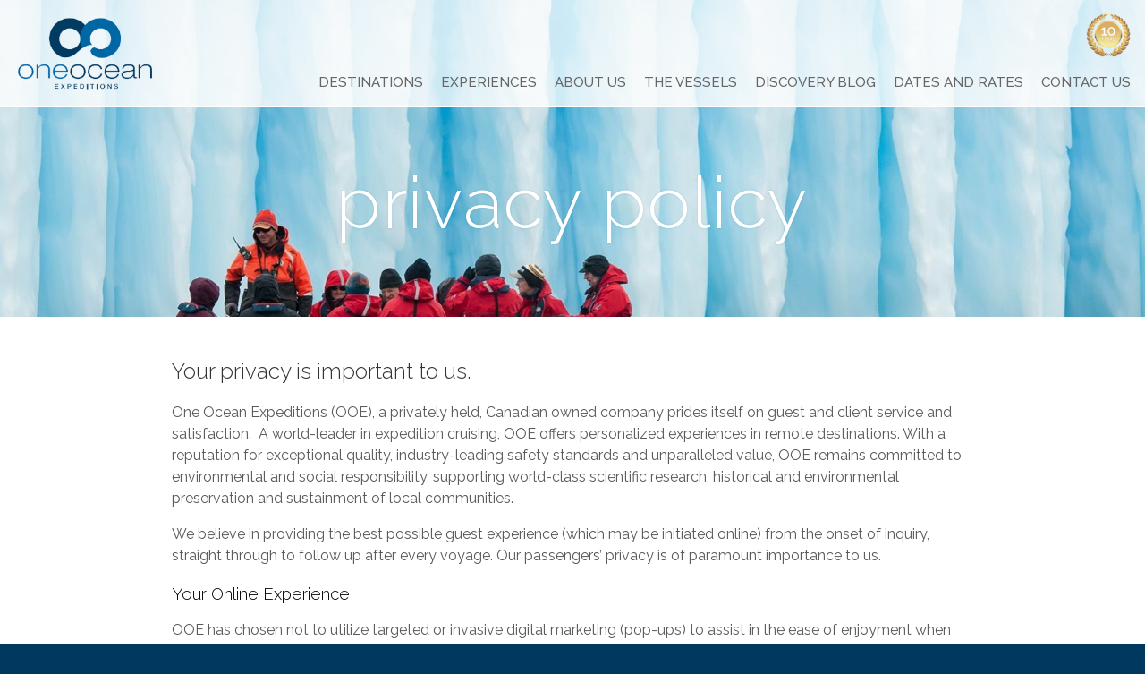

--- FILE ---
content_type: text/html; charset=UTF-8
request_url: https://oneoceanexpeditions.com/privacy-policy
body_size: 9271
content:
<!DOCTYPE html>
<!-- document uses html5 rather than xhtml. Can convert to xhtml if necessary.-->
<html>
<head>
    <meta charset="UTF-8">
    <meta name="viewport" content="width=device-width, initial-scale=1">
    <!-- css link. relative to allow for zipping and sharing via direct open, rather than needing to run on a testing server-->
        <title>Privacy Policy | One Ocean Expeditions</title>

    <meta name="description" content="We respect personal data and understand the importance of keeping it private. Our privacy policy outlines how we do this.">
    <meta name="keywords" content="privacy, privacy policy, one ocean expeditions, cruise, travel">
    <meta content="Privacy Policy | One Ocean Expeditions" property="og:title" />
    <meta content="https://s3-us-west-2.amazonaws.com/oneoceanexpeditions/logo-main.png" property="og:image" />

    <link rel="icon" type="image/ico" href="/site_images/favicon.png"/>

    
        
    <link rel="stylesheet" href="https://maxcdn.bootstrapcdn.com/font-awesome/4.5.0/css/font-awesome.min.css">
    <link href="/js/lib/lightbox2/dist/css/lightbox.css" rel="stylesheet">
    <!--?1234 prevents caching problem -->
    <link href="/css/style.min.css?5678" rel="stylesheet" type="text/css">
    <link href="/css/coverflow.min.css" rel="stylesheet" type="text/css">

    <script src="https://ajax.googleapis.com/ajax/libs/jquery/1.11.3/jquery.min.js"></script>
    <!-- Used for dynamic galleries -->
    <script src="/js/lib/lightbox2/dist/js/lightbox.js"></script>

    <!-- Google Tag Manager -->
    <script>(function(w,d,s,l,i){w[l]=w[l]||[];w[l].push({'gtm.start':
                new Date().getTime(),event:'gtm.js'});var f=d.getElementsByTagName(s)[0],
                                                          j=d.createElement(s),dl=l!='dataLayer'?'&l='+l:'';j.async=true;j.src=
                'https://www.googletagmanager.com/gtm.js?id='+i+dl;f.parentNode.insertBefore(j,f);
        })(window,document,'script','dataLayer','GTM-N4M28LT');</script>
    <!-- End Google Tag Manager -->

    <!-- Used for home page gallery-->
    <script src="/js/lib/lazyload/jquery.lazyload.min.js"></script>

    <script>
        (function(i,s,o,g,r,a,m){i['GoogleAnalyticsObject']=r;i[r]=i[r]||function(){
                    (i[r].q=i[r].q||[]).push(arguments)},i[r].l=1*new Date();a=s.createElement(o),
                m=s.getElementsByTagName(o)[0];a.async=1;a.src=g;m.parentNode.insertBefore(a,m)
        })(window,document,'script','https://www.google-analytics.com/analytics.js','ga');

        ga('create', 'UA-17108605-1', 'auto');
        ga('require', 'displayfeatures');
        ga('send', 'pageview');
    </script>

    <!-- Code block provided by Venture Web -->
    <script type="application/ld+json">
    {
        "@context": "http:\/\/schema.org",
        "@type": "Organization",
        "url": "http:\/\/www.oneoceanexpeditions.com",
        "brand": {
            "@type": "Brand",
            "name": "One Ocean Expeditions",
            "logo": {
                "@type": "ImageObject",
                "contentURL": "https:\/\/s3-us-west-2.amazonaws.com\/oneoceanexpeditions\/logo-main.png"
            }
        },
        "contactPoint": {
            "@type": "ContactPoint",
            "telephone": "+351 962 721 836",
            "email": "travel@oneoceanexpeditions.com",
            "contactType": "customer service"
        }
    }
    </script>
    
    <!--Start of Tawk.to Script-->
    <script type="text/javascript">
        var Tawk_API=Tawk_API||{}, Tawk_LoadStart=new Date();
        (function(){
            var s1=document.createElement("script"),s0=document.getElementsByTagName("script")[0];
            s1.async=true;
            s1.src='https://embed.tawk.to/5b10630d10b99c7b36d483e9/default';
            s1.charset='UTF-8';
            s1.setAttribute('crossorigin','*');
            s0.parentNode.insertBefore(s1,s0);
        })();
    </script>
    <!--End of Tawk.to Script-->
</head>
<body>
<!-- Google Tag Manager (noscript) -->
<noscript><iframe src="https://www.googletagmanager.com/ns.html?id=GTM-N4M28LT"
            height="0" width="0" style="display:none;visibility:hidden"></iframe></noscript>
<!-- End Google Tag Manager (noscript) —>

<!-- header and nav are nested together as per mock ups-->
<header class="main-header">
    <div class="hide-sub-menu-cursor-area"></div>
    <!-- header logo. displays as floated left on the main header-->
    <a href="/" class="logo"><img src="https://s3-us-west-2.amazonaws.com/oneoceanexpeditions/logo-main.png" alt="one ocean logo"></a>

    <div class="right_header">
        <img class="anniversary-crest" src="https://s3-us-west-2.amazonaws.com/oneoceanexpeditions/10-year-crest.png">
        <nav id="site_navigation">
            <ul class="parent-nav">
                <li class="destinations"><a href="/destinations" class="submenu-toggle" data-menu="destinations">Destinations</a><div class="submenu-arrow"></div></li>
                <li class="experiences"><a href="/experiences" class="submenu-toggle" data-menu="experiences">Experiences</a><div class="submenu-arrow"></div></li>
                <li class="about-us"><a href="/about-us" class="submenu-toggle" data-menu="about-us">About Us</a><div class="submenu-arrow"></div></li>
                <li class="vessels"><a href="/vessels">The Vessels</a></li>
                <li class="blog"><a href="http://discover.oneoceanexpeditions.com/">Discovery Blog</a></li>
                <li class="dates"><a href="/dates-and-rates" class="submenu-toggle" data-menu="dates">Dates and Rates</a><div class="submenu-arrow"></div></li>
                <li class="contact-us"><a href="/book" class="submenu-toggle contact-us-nav" data-menu="contact-us">Contact Us</a><div class="submenu-arrow"></div></li>
            </ul>

            <!-- hamburger for mobile nav, divs are lines-->
            <div id="show-mobile-nav" style="display: none;" onclick="showMobileNav()" >
                <div></div>
                <div></div>
                <div></div>
            </div>

            <div class="parent-nav-mobile" style="display: none;">
                <ul class="mobile-menu">
                    <li>
                        <a onclick="toggleMobileMenu('destinations')">Destinations <i class="fa fa-caret-down destinations"></i></a>
                        <ul class="dropdown destinations" style="display: none;">
                            <li><a href="/destinations">All Destinations</a></li>
                                                            <li><a href="/antarctica" class="nav-antarctica">Antarctica</a></li>
                                                            <li><a href="/canadian-arctic-greenland" class="nav-canadian-arctic-greenland">Canadian Arctic & Greenland</a></li>
                                                            <li><a href="/spitsbergen" class="nav-spitsbergen">Spitsbergen</a></li>
                                                            <li><a href="/canadas-east-coast" class="nav-canadas-east-coast">Canada's East Coast</a></li>
                                                            <li><a href="/north-atlantic-islands" class="nav-north-atlantic-islands">Islands of the North Atlantic</a></li>
                                                            <li><a href="/south-central-america" class="nav-south-central-america">South & Central America</a></li>
                                                    </ul>
                    </li>
                   <li>
                       <a onclick="toggleMobileMenu('experiences')">Experiences <i class="fa fa-caret-down experiences"></i></a>
                       <ul class="dropdown experiences" style="display: none;">
                           <li><a href="/experiences">All Experiences</a></li>
                                                           <li><a href="/experience/expedition">Expedition</a></li>
                                                           <li><a href="/experience/active-discovery">Active Discovery</a></li>
                                                           <li><a href="/experience/exploration">Exploration</a></li>
                                                  </ul>
                   </li>
                    <li>
                        <a onclick="toggleMobileMenu('about-us')">About Us <i class="fa fa-caret-down about-us"></i></a>
                        <ul class="dropdown about-us" style="display: none;">
                            <li><a href="/about-us/our-style">Our Style</a></li>
                            <li><a href="/about-us/our-commitments">Our Commitments</a></li>
                            <li><a href="/about-us/our-responsibilities">Our Responsibilities</a></li>
                            <li><a href="/ooe-difference">Why OOE?</a></li>
                        </ul>
                    </li>
                    <li><a href="/vessels">The Vessels</a></li>
                    <li><a href="http://discover.oneoceanexpeditions.com/">Discovery Blog</a></li>
                    <li>
                        <a onclick="toggleMobileMenu('dates')">Dates and Rates <i class="fa fa-caret-down dates"></i></a>
                        <ul class="dropdown dates" style="display: none;">
                            <li><a href="/dates-and-rates">All Regions</a></li>
                                                            <li><a href="/dates-and-rates?region=antarctica">Antarctica</a></li>
                                                            <li><a href="/dates-and-rates?region=canadian-arctic-greenland">Canadian Arctic & Greenland</a></li>
                                                            <li><a href="/dates-and-rates?region=spitsbergen">Spitsbergen</a></li>
                                                            <li><a href="/dates-and-rates?region=canadas-east-coast">Canada's East Coast</a></li>
                                                            <li><a href="/dates-and-rates?region=north-atlantic-islands">Islands of the North Atlantic</a></li>
                                                            <li><a href="/dates-and-rates?region=south-central-america">South & Central America</a></li>
                                                    </ul>
                    </li>
                    <li><a href="/book" class="contact-us-nav">Contact Us</a></li>
                </ul>
            </div>
        </nav>
    </div>
    <div id="destinations" class="submenu" style="display: none;">
        <ul class="text-subnav-items">
                                        <li>
                    <a href="/antarctica" class="nav-antarctica">
                        <img src="https://s3-us-west-2.amazonaws.com/oneoceanexpeditions/regions/antarctic/menu-thumbnail.jpg">
                        <div class="content">
                            <h5>Antarctica</h5>
                            <p>Travel to see icebergs, penguins and whales</p>
                        </div>
                    </a>
                </li>
                                        <li>
                    <a href="/canadian-arctic-greenland" class="nav-canadian-arctic-greenland">
                        <img src="https://s3-us-west-2.amazonaws.com/oneoceanexpeditions/regions/arctic/menu-thumbnail.jpg">
                        <div class="content">
                            <h5>Canadian Arctic & Greenland</h5>
                            <p>Explore wildlife and Inuit culture above the Arctic Circle</p>
                        </div>
                    </a>
                </li>
                                        <li>
                    <a href="/spitsbergen" class="nav-spitsbergen">
                        <img src="https://s3-us-west-2.amazonaws.com/oneoceanexpeditions/regions/spitsbergen/menu-thumbnail.jpg">
                        <div class="content">
                            <h5>Spitsbergen</h5>
                            <p>The land of polar bears and icebergs</p>
                        </div>
                    </a>
                </li>
                                    </ul>
            <ul class="text-subnav-items">
                            <li>
                    <a href="/canadas-east-coast" class="nav-canadas-east-coast">
                        <img src="https://s3-us-west-2.amazonaws.com/oneoceanexpeditions/regions/canadas-east-coast/menu-thumbnail.jpg">
                        <div class="content">
                            <h5>Canada's East Coast</h5>
                            <p>Partake in a Canadian Signature Experience</p>
                        </div>
                    </a>
                </li>
                                        <li>
                    <a href="/north-atlantic-islands" class="nav-north-atlantic-islands">
                        <img src="https://s3-us-west-2.amazonaws.com/oneoceanexpeditions/regions/north-atlantic-islands/menu-thumbnail.jpg">
                        <div class="content">
                            <h5>Islands of the North Atlantic</h5>
                            <p>Visit Scotland, the Faroe Islands and Iceland</p>
                        </div>
                    </a>
                </li>
                                        <li>
                    <a href="/south-central-america" class="nav-south-central-america">
                        <img src="https://s3-us-west-2.amazonaws.com/oneoceanexpeditions/regions/central-america/menu-thumbnail.jpg">
                        <div class="content">
                            <h5>South & Central America</h5>
                            <p>Chile, Costa Rica and the Panama Canal are yours to discover</p>
                        </div>
                    </a>
                </li>
                    </ul>
    </div>
    <div id="experiences" class="submenu" style="display: none;">
        <ul class="text-subnav-items">
                        <li>
                <a href="/experience/expedition">
                    <img src="https://s3-us-west-2.amazonaws.com/oneoceanexpeditions/experiences/expedition/menu-thumbnail.jpg">
                    <div class="content">
                        <h5>Expedition</h5>
                        <p>THE FOUNDATION OF OUR PROGRAMMING</p>
                    </div>
                </a>
            </li>
                        <li>
                <a href="/experience/active-discovery">
                    <img src="https://s3-us-west-2.amazonaws.com/oneoceanexpeditions/experiences/active-discovery/menu-thumbnail.jpg">
                    <div class="content">
                        <h5>Active Discovery</h5>
                        <p>CHOOSE YOUR OWN ADVENTURE</p>
                    </div>
                </a>
            </li>
                        <li>
                <a href="/experience/exploration">
                    <img src="https://s3-us-west-2.amazonaws.com/oneoceanexpeditions/experiences/exploration/menu-thumbnail.jpg">
                    <div class="content">
                        <h5>Exploration</h5>
                        <p>DISCOVER THE UNDISCOVERED</p>
                    </div>
                </a>
            </li>
                    </ul>
    </div>
    <div id="about-us" class="submenu" style="display: none;">
        <ul class="text-subnav-items">
            <li>
                <a href="/about-us/our-style">
                    <img src="https://s3-us-west-2.amazonaws.com/oneoceanexpeditions/about-us/our-style/menu-thumbnail.jpg">
                    <div class="content">
                        <h5>Our Style</h5>
                    </div>
                </a>
            </li>
            <li>
                <a href="/about-us/our-commitments">
                    <img src="https://s3-us-west-2.amazonaws.com/oneoceanexpeditions/about-us/our-commitments/menu-thumbnail.jpg">
                    <div class="content">
                        <h5>Our Commitments</h5>
                    </div>
                </a>
            </li>
        </ul>
        <ul class="text-subnav-items">
            <li>
                <a href="/about-us/our-responsibilities">
                    <img src="https://s3-us-west-2.amazonaws.com/oneoceanexpeditions/about-us/our-responsibilities/menu-thumbnail.jpg">
                    <div class="content">
                        <h5>Our Responsibilities</h5>
                    </div>
                </a>
            </li>
            <li>
                <a href="/ooe-difference">
                    <img src="https://s3-us-west-2.amazonaws.com/oneoceanexpeditions/about-us/why-ooe/menu-thumbnail.jpg">
                    <div class="content">
                        <h5>Why OOE?</h5>
                    </div>
                </a>
            </li>
        </ul>
    </div>
    <div id="dates" class="submenu" style="display: none;">
        <p class="dates-menu-intro">Find your trip by selecting a region</p>
        <ul class="text-subnav-items">
                                    <li>
                <a href="/dates-and-rates?region=antarctica">
                    <img src="https://s3-us-west-2.amazonaws.com/oneoceanexpeditions/regions/antarctic/menu-thumbnail.jpg">
                    <div class="content">
                        <h5>Antarctica</h5>
                        <p>October - April, Starting from US$8695</p>
                    </div>
                </a>
            </li>
                                    <li>
                <a href="/dates-and-rates?region=canadian-arctic-greenland">
                    <img src="https://s3-us-west-2.amazonaws.com/oneoceanexpeditions/regions/arctic/menu-thumbnail.jpg">
                    <div class="content">
                        <h5>Canadian Arctic & Greenland</h5>
                        <p>August - September, Starting from US$6695</p>
                    </div>
                </a>
            </li>
                                    <li>
                <a href="/dates-and-rates?region=spitsbergen">
                    <img src="https://s3-us-west-2.amazonaws.com/oneoceanexpeditions/regions/spitsbergen/menu-thumbnail.jpg">
                    <div class="content">
                        <h5>Spitsbergen</h5>
                        <p>June -July, Starting from US$6695</p>
                    </div>
                </a>
            </li>
                                </ul>
        <ul class="text-subnav-items">
                        <li>
                <a href="/dates-and-rates?region=canadas-east-coast">
                    <img src="https://s3-us-west-2.amazonaws.com/oneoceanexpeditions/regions/canadas-east-coast/menu-thumbnail.jpg">
                    <div class="content">
                        <h5>Canada's East Coast</h5>
                        <p>June - August, Starting from US$4995</p>
                    </div>
                </a>
            </li>
                                    <li>
                <a href="/dates-and-rates?region=north-atlantic-islands">
                    <img src="https://s3-us-west-2.amazonaws.com/oneoceanexpeditions/regions/north-atlantic-islands/menu-thumbnail.jpg">
                    <div class="content">
                        <h5>Islands of the North Atlantic</h5>
                        <p>June - July, Starting from US$4595</p>
                    </div>
                </a>
            </li>
                                    <li>
                <a href="/dates-and-rates?region=south-central-america">
                    <img src="https://s3-us-west-2.amazonaws.com/oneoceanexpeditions/regions/central-america/menu-thumbnail.jpg">
                    <div class="content">
                        <h5>South & Central America</h5>
                        <p>April - May, Starting from US$4195</p>
                    </div>
                </a>
            </li>
                    </ul>
    </div>
    <div id="contact-us" class="submenu" style="display: none;">
        <ul class="text-subnav-items">
           <li>
                <div class="content">
                    <h5>Email Us</h5>
                    <p>
                        <a href="/cdn-cgi/l/email-protection#88fcfae9feede4c8e7e6ede7ebede9e6edf0f8edece1fce1e7e6fba6ebe7e5"><span class="__cf_email__" data-cfemail="75010714031019351a1b101a1610141b100d0510111c011c1a1b065b161a18">[email&#160;protected]</span></a><br>
                    </p>
                </div>
            </li>
        </ul>
    </div>
</header>
<main>
    <h1 class="text-reader">Privacy Policy | One Ocean Expeditions</h1>
    <!-- slideshow logic start-->
    <!-- {if $SlideshowEnabled}-->
    <!-- {/if}-->
    <!-- <script>var window.slideshowEnabled = true</script>-->
    <!-- slideshow logic end--><style>
	/* this page only because there is so subheader */
	@media screen and (min-width: 881px){
		span.light { padding-top: 30px; }
	}

	.small-text {
		font-style: italic;
		font-size: .75em;
		margin-top: 20px;
	}
</style>

<div class="background-top privacy"></div>
<section class="jumbotron">
	<h2 class="jumbo"><span class="light">privacy policy</span><span class="accent-text"></span></h2>
</section>

<section class="details padded-content bordered-bottom" id="policy">
	<h2>Your privacy is important to us.</h2>
	<p>One Ocean Expeditions (OOE), a  privately held, Canadian owned company prides itself on guest and client service and satisfaction.  A world-leader in expedition cruising, OOE offers personalized experiences in remote destinations. With a reputation for exceptional quality, industry-leading safety standards and unparalleled value, OOE remains committed to environmental and social responsibility, supporting world-class scientific research, historical and environmental preservation and sustainment of local communities.</p>
	<p>We believe in providing the best possible guest experience (which may be initiated online) from the onset of inquiry, straight through to follow up after every voyage. Our passengers’ privacy is of paramount importance to us.</p>

	<h3>Your Online Experience</h3>
	<p>OOE has chosen not to utilize targeted or invasive digital marketing (pop-ups) to assist in the ease of enjoyment when visiting our website.  Our website does utilize ‘cookies’ which effectively gathers information about the user online and feeds it back to Google Analytics (click here for more information on the use of cookies).  Once our viewers leave our website we do not have any tracking mechanisms or create analytics of our viewers’ behaviour.  OOE was a late bloomer regarding social media, as we set up our first social media account in 2014, in connection with the Victoria Strait Expedition.  Four years later we now utilize a variety of social media sites to share video footage, imagery and story-telling from all regions we visit.  Permission is always obtained prior to our sharing outside imagery or stories and is credited to the appropriate source.</p>

	<h3>Your Email Address</h3>
	<p>Email addresses are only part of our passenger list if you or your travel agent have provided it to us.  We do not purchase or partner with third party organizations to expand our mailing lists. For those interested, our monthly newsletter (Ocean Notes) is sent out via MailChimp and shares current updates and news about our organization.  To opt in for these monthly updates, you can sign up <a id="prompt-newsletter">here</a> or send a request by email to: <a href="/cdn-cgi/l/email-protection#ea9e988b9c8f86aa85848f85898f8b848f929a8f8e839e83858499c4898587"><span class="__cf_email__" data-cfemail="fb8f899a8d9e97bb94959e94989e9a959e838b9e9f928f92949588d5989496">[email&#160;protected]</span></a></p>

	<h2>Your personal data and our Privacy Policy</h2>
	<p>We respect the importance of keeping your personal data private. Our privacy policy has been designed to ensure our guests’ personal data is fully protected at all times.
		Personal data is information by which an individual can be identified. Canadian legislation  protects your data and privacy. As a Canadian-based company, we take this legislation and the regulations created under it seriously and have always complied with and exceeded the imposed requirements. As of May 25th 2018, we will also abide by the General Data Protection Regulation (GDPR), a European Union (EU) privacy law that will affect businesses around the world. At OOE, we endeavour to treat everyone’s data in the same secure manner, wherever you are from. This policy sets out how we use your data and why.</p>

	<h3>About One Ocean Expeditions</h3>
	<p>One Ocean Expeditions is a Canadian owned and operated expedition cruise specialist with a head office  in British Columbia, Canada. A world-leader in expedition cruising, OOE offers personalized experiences in remote destinations. With a reputation for exceptional quality, industry-leading safety standards and unparalleled value, OOE remains committed to environmental and social responsibility, supporting world-class scientific research, historical and environmental preservation and sustainment of local communities.</p>

	<h3>How we collect your data:</h3>
	<p>When you call us, fill out a website form, email us, or book an expedition cruise with us, all of the data relevant to your expedition cruise (or potential expedition cruise) is collected securely in our in-house database.</p>

	<h3>How your data is used:</h3>
	<p>Your personal data is used to fulfil our obligations to you, which include:</p>
		<ul>
			<li>Providing a quotation for a selected expedition cruise</li>
			<li>Discussing expedition cruise arrangements</li>
			<li>Sending you the information you request</li>
			<li>Sending e-marketing, with your consent</li>
			<li>Booking your expedition cruise</li>
			<li>Asking for feedback on our services</li>
			<li>Notifying you of any changes to your booking</li>
		</ul>

	<h3>How long your data is stored:</h3>
	<p>At OOE, we use the information that is provided to us only for the reason it was collected. This personal data is stored on a secure private server and never sold, rented or shared with others except as is necessary to fulfil our expedition cruise obligations to you. This information is used to understand our guests’ needs and provide a positive and personal guest experience. After travelling with us, your data is kept safe and secure, for up to 10 years for legal and tax purposes. We guarantee your data is stored and processed securely.</p>

	<h3>Who can access your personal data:</h3>
	<p>Only OOE can access your personal data. We promise to never sell or rent your data to third parties. We also promise to only share your personal information when it is required to fulfil our expedition cruise obligations to you.
		Data submitted through our forms is accessible only by OOE. Our website developers do not process or store your personal information for any purpose, nor do they pass it on to any third parties.</p>

	<h3>Your digital data:</h3>
	<p>Your online data is used by our web team to produce a well-functioning, user-friendly website that is optimized for your needs. We do not use your online data  to re-target advertisements or produce pop-ups.  Our goal is to provide a a non-invasive online experience. OOE does not attempt to identify anyone from your online data. Our website may use "cookies" to enhance the user experience. Users may choose to set their web browser to refuse cookies, or to alert the user when cookies are being sent. If you do not want your visit to be tracked  by Google Analytics, you can opt out <a href="https://tools.google.com/dlpage/gaoptout/" target="_blank">here.</a></p>

	<h3>Using our website:</h3>
	<p>This policy details how data is collected and used from www.oneoceanexpeditions.com. By using our website, you are accepting these terms. We may update this policy from time to time. If  we do, we will revise the updated date at the bottom of this page. We encourage users to frequently visit this page to remain informed about how we protect the personal information we collect. If you have any questions or concerns, please reach out to us using the contact information below. We care about your privacy and your experience and we will do all that we can to protect it.</p>

	<h3>How to contact us:</h3>
	<p>You have the right to request to view, edit or request the removal of your personal data from OOE at any time.<br>
		For data enquiries, please use the contact details below and include your full name, email address, full address and the details of your request.<br>
		By email: <a href="/cdn-cgi/l/email-protection#fa8e889b8c9f96ba95949f95999f9b949f828a9f9e938e93959489d4999597"><span class="__cf_email__" data-cfemail="82f6f0e3f4e7eec2edece7ede1e7e3ece7faf2e7e6ebf6ebedecf1ace1edef">[email&#160;protected]</span></a><br>
		In writing: One Ocean Expeditions, PO Box 801, Squamish BC, Canada V8B 0A6.<br>
		Please note that this page has been written to provide you with simple and clear information. If anything is unclear, please get in touch – we welcome enquiries and feedback.</p>

	<p class="small-text">Policy last updated May 24, 2018</p>
</section>

<script data-cfasync="false" src="/cdn-cgi/scripts/5c5dd728/cloudflare-static/email-decode.min.js"></script><script>
	$("#prompt-newsletter").on('click', function(e) {
		var overlay = $('<div class="overlay"></div>');
		overlay.prependTo(document.body);
		$("#mc_embed_signup").css({"display":"block","height":"auto","margin":"0 auto","position":"absolute","top":"20%","bottom":"auto"});
	});
</script>
</main>
<footer>
    <!-- tagline section. makes use of previous instances of 'jumbo' class.-->
    <div class="background-image-bottom">
        <section class="tagline">
            <h2 class="jumbo-flip"><span class="light smaller">There is only</span><span class="accent-text larger">One Ocean.</span></h2>
        </section>
        <!-- section for copyright information. has a width of ~50%-->
        <div class="background">
            <!-- section to house the footer logo-->
            <div class="footer-logo"><img src="https://s3-us-west-2.amazonaws.com/oneoceanexpeditions/logo-white.png" alt="one ocean logo"></div>
            <div class="copyright">
                <p class="further">Copyright &copy; One Ocean Expeditions Customized Nature-Based Tours in Antarctica. 2015 All Rights Reserved</p>

                <div class="footer-logos">
                    <img src="https://s3-us-west-2.amazonaws.com/oneoceanexpeditions/oneclub.png" width="70" />
                </div>

            </div>
            <!-- section for in-site navigation, mirrors main navigation located in header bar-->
            <div class="footer-nav">
                <ul>
                    <li> <a href="/">home</a></li>
                    <li> <a href="/about-us">about us</a></li>
                    <li> <a href="/about-us">our philosophy</a></li>
                    <li> <a href="/vessels">the vessels</a></li>
                    <li> <a href="/dates-and-rates">dates and rates</a></li>
                    <li> <a href="/downloads">downloads</a></li>
                    <li> <a href="http://discover.oneoceanexpeditions.com/">discovery blog</a></li>
                    <li> <a href="/destinations">destinations</a></li>
                    <li><a href="/experiences">experiences</a></li>
                    <li><a href="/privacy-policy">privacy policy</a></li>
                </ul>
            </div>
        </div>
    </div>

    <!-- Begin MailChimp Signup Form -->
    <link href="//cdn-images.mailchimp.com/embedcode/classic-10_7.css" rel="stylesheet" type="text/css">
    <style type="text/css">
        #mc_embed_signup{background:#fff; clear:left; font:14px Helvetica,Arial,sans-serif; }
        /* Add your own MailChimp form style overrides in your site stylesheet or in this style block.
		   We recommend moving this block and the preceding CSS link to the HEAD of your HTML file. */
    </style>
    <div id="mc_embed_signup">
        <form action="https://oneoceanexpeditions.us9.list-manage.com/subscribe/post?u=35cedb5d76a2a82bf9cea7323&amp;id=175963236c" method="post" id="mc-embedded-subscribe-form" name="mc-embedded-subscribe-form" class="validate" target="_blank" novalidate>
            <div id="mc_embed_signup_scroll">
                <h2>Subscribe to our mailing list</h2>
                <p>By signing up for the One Ocean Expeditions newsletter you will be receiving news and special offers.
                    You may unsubscribe at any time and we handle your personal data in strict accordance with
                    our <a href="/privacy-policy" target="_blank">privacy policy</a></p>
                <img src="https://s3-us-west-2.amazonaws.com/oneoceanexpeditions/x.png" id="exit">
                <div class="indicates-required"><span class="asterisk">*</span> indicates required</div>
                <div class="mc-field-group">
                    <label for="mce-EMAIL">Email Address  <span class="asterisk">*</span>
                    </label>
                    <input type="email" value="" name="EMAIL" class="required email" id="mce-EMAIL">
                </div>
                <div class="mc-field-group">
                    <label for="mce-FNAME">First Name  <span class="asterisk">*</span>
                    </label>
                    <input type="text" value="" name="FNAME" class="required" id="mce-FNAME">
                </div>
                <div class="mc-field-group">
                    <label for="mce-LNAME">Last Name </label>
                    <input type="text" value="" name="LNAME" class="" id="mce-LNAME">
                </div>
                <div class="mc-field-group">
                    <label for="mce-REGION">Region  <span class="asterisk">*</span>
                    </label>
                    <select name="REGION" class="required" id="mce-REGION">
                        <option value=""></option>
                        <option value="North America">North America</option>
                        <option value="Australia and New Zealand">Australia and New Zealand</option>
                        <option value="United Kingdom">United Kingdom</option>
                        <option value="Europe">Europe</option>
                        <option value="Rest of the world">Rest of the world</option>

                    </select>
                </div>
                <div class="mc-field-group input-group">
                    <strong>Consent <span class="asterisk">*</span></strong>
                    <ul><li><input type="checkbox" required class="required" value="1" name="group[34053][1]" id="mce-group[34053]-34053-0"><label for="mce-group[34053]-34053-0"> I request to receive emails from One Ocean Expeditions</label></li>
                    </ul>
                </div>
                <div id="mce-responses" class="clear">
                    <div class="response" id="mce-error-response" style="display:none"></div>
                    <div class="response" id="mce-success-response" style="display:none"></div>
                </div>    <!-- real people should not fill this in and expect good things - do not remove this or risk form bot signups-->
                <div style="position: absolute; left: -5000px;" aria-hidden="true"><input type="text" name="b_35cedb5d76a2a82bf9cea7323_175963236c" tabindex="-1" value=""></div>
                <div class="clear"><input type="submit" value="Subscribe" name="subscribe" id="mc-embedded-subscribe" class="button"></div>
                <div class="address">
                    One Ocean Expeditions<br>
                    PO Box 801<br>
                    Squamish, BC<br>
                    V8B 0A6, Canada<br>
                </div>
            </div>
        </form>
    </div>
    <script type='text/javascript' src='//s3.amazonaws.com/downloads.mailchimp.com/js/mc-validate.js'></script><script type='text/javascript'>(function($) {window.fnames = new Array(); window.ftypes = new Array();fnames[0]='EMAIL';ftypes[0]='email';fnames[1]='FNAME';ftypes[1]='text';fnames[2]='LNAME';ftypes[2]='text';fnames[4]='REGION';ftypes[4]='dropdown';}(jQuery));var $mcj = jQuery.noConflict(true);</script>
    <!--End mc_embed_signup-->

</footer>
<!-- scripts inserted at the end of the body element-->
<!-- google fonts script -> downloads all versions of Raleway (limit to only those needed in production)-->
<link href='https://fonts.googleapis.com/css?family=Raleway:400,100,200,300,400,500,600,700' rel='stylesheet' type='text/css'>
<link href='https://fonts.googleapis.com/css?family=Open+Sans:400,300,600,700' rel='stylesheet' type='text/css'>
<script src="/js/lib/requirejs/require.js" data-main="/js/index"></script>
<script src="/js/scripts.js"></script>

<script>
    $("#newsletter").on('click', function(e) {
        var overlay = $('<div class="overlay"></div>');
        overlay.prependTo(document.body);
        $("#mc_embed_signup").css({"display":"block","height":"auto","margin":"0 auto","position":"absolute","bottom":"15%","top":"auto"});
    });
    $("#exit").on('click', function(e) {
        $("#mc_embed_signup").css({"display":"none"});
        $(".overlay").css({"display":"none"});
    });
</script>
</body>
</html>

--- FILE ---
content_type: text/css
request_url: https://oneoceanexpeditions.com/css/style.min.css?5678
body_size: 17772
content:
@import url(../js/lib/slicknav/dist/slicknav.css);html{font-family:sans-serif;-ms-text-size-adjust:100%;-webkit-text-size-adjust:100%}body{margin:0}article,aside,details,figcaption,figure,footer,header.main-header,main,menu,nav,section,summary{display:block}audio,canvas,progress,video{display:inline-block;vertical-align:baseline}audio:not([controls]){display:none;height:0}[hidden],template{display:none}a{background-color:transparent;text-decoration:none;color:#007bb4}a:active,a:hover{outline:0}abbr[title]{border-bottom:1px dotted}b,strong{font-weight:bold}dfn{font-style:italic}h1{font-size:2em;margin:.67em 0}mark{background:#ff0;color:#000}small{font-size:80%}sub,sup{font-size:75%;line-height:0;position:relative;vertical-align:baseline}sup{top:-0.5em}sub{bottom:-0.25em}img{border:0}svg:not(:root){overflow:hidden}figure{margin:1em 40px}hr{-moz-box-sizing:content-box;box-sizing:content-box;height:0}pre{overflow:auto}code,kbd,pre,samp{font-family:monospace,monospace;font-size:1em}button,input,optgroup,select,textarea{color:inherit;font:inherit;margin:0}button{overflow:visible}button,select{text-transform:none}button,html input[type="button"],input[type="reset"],input[type="submit"]{-webkit-appearance:button;cursor:pointer}button[disabled],html input[disabled]{cursor:default}button::-moz-focus-inner,input::-moz-focus-inner{border:0;padding:0}input{line-height:normal}input[type="checkbox"],input[type="radio"]{box-sizing:border-box;padding:0}input[type="number"]::-webkit-inner-spin-button,input[type="number"]::-webkit-outer-spin-button{height:auto}input[type="search"]{-webkit-appearance:textfield;-moz-box-sizing:content-box;-webkit-box-sizing:content-box;box-sizing:content-box}input[type="search"]::-webkit-search-cancel-button,input[type="search"]::-webkit-search-decoration{-webkit-appearance:none}fieldset{border:1px solid silver;margin:0 2px;padding:.35em .625em .75em}legend{border:0;padding:0}textarea{overflow:auto}optgroup{font-weight:bold}table{border-collapse:collapse;border-spacing:0}td,th{padding:0}html{box-sizing:border-box}*,*::after,*::before{box-sizing:inherit}.text-reader,.hidden{margin:-1px;padding:0;width:1px;height:1px;overflow:hidden;clip:rect(0 0 0 0);clip:rect(0,0,0,0);position:absolute}h1{font-family:"Raleway",sans-serif}h2{font-family:"Raleway",sans-serif}h3{font-family:"Raleway",sans-serif}h4{font-family:"Raleway",sans-serif}h5{font-family:"Raleway",sans-serif}h6{font-family:"Raleway",sans-serif}p,.learn{font-family:"Raleway",sans-serif}form{font-family:"Raleway",sans-serif}ul{font-family:"Raleway",sans-serif}ol{font-family:"Raleway",sans-serif}tr{font-family:"Raleway",sans-serif}input{font-family:"Raleway",sans-serif}html{width:100%;min-height:100%;font-size:1em}body{position:relative;margin:0 auto;width:100%;min-height:100%}header.main-header,.header{width:100%;position:relative;margin:0;overflow:auto}header.main-header a,.header a{color:inherit;text-decoration:none}nav,.nav{z-index:100}nav h1,nav h2,.nav h1,.nav h2{margin:0}nav ul,.nav ul{margin:0;padding:0}nav a,.nav a{font-family:"Raleway",sans-serif;text-decoration:none;color:inherit}nav a:hover,.nav a:hover{text-decoration:none;color:inherit}main,.main{width:100%;padding:0;clear:both}footer,.footer{text-align:center;width:100%;margin:0;clear:both;font-size:1em;overflow:auto}footer p,footer .learn,.footer p,.footer .learn{margin:0}footer ul,.footer ul{padding:0;margin:0}@media screen and (min-width:1200px){footer ul li.extra-long{min-width:42%}}ul,ol{padding:0}ul{list-style-type:none}form{width:100%;position:relative}form label,form .label-placeholder{width:20%;min-width:5em;display:inline-block;padding:.5em;clear:left;text-align:center;vertical-align:middle;font-weight:normal}form input,form textarea{display:inline-block;width:70%}form .form-field{display:block}form input[type=submit]{background-color:transparent}header.main-header{background-color:rgba(255,255,255,0.8)}header.main-header.white-background{background-color:white}h1{font-weight:300;color:#014d78}h2{font-weight:lighter}h3{font-weight:lighter}h4{font-weight:lighter}h5{font-weight:lighter}h6{font-weight:lighter}p,.learn{color:#58595c}form{color:#58595c}ul{color:#58595c}ol{color:#58595c}tr{color:#58595c}input{color:#58595c}h3,h2.voyage-title{font-weight:300}h2.voyage-title{color:white}h2.post-title{font-size:18px;font-weight:500;margin:0}li>a{display:block;height:100%}div>a{display:block}a h2{color:#007bb4}section{padding:1.5em 3em}section.voyages-container{padding:3em}.panel-hidden{display:none}header.main-header{width:100%;border-bottom:1px solid white;overflow:hidden}header.main-header .logo{width:15%;min-width:12em;padding:1em;display:inline-block;margin-right:.5em;border-right:1px solid white;margin-bottom:-0.5em}@media screen and (min-width:1160px) and (max-width:1264px){header.main-header .right_header{width:80% !important}}header.main-header .logo img{width:10em;display:inline;margin:0 auto}.right_header img.anniversary-crest{height:auto;margin-bottom:20px;width:50px;position:absolute;right:30px;top:15px}header.main-header nav{margin-top:3em;margin-right:1em;width:75%;display:inline-block;text-align:center;float:right}header.main-header nav a{font-size:.8em;text-transform:uppercase}header.main-header nav ul{width:100%}header.main-header nav li{display:inline-block;margin-right:2em}@media screen and (max-width:1351px){.right_header img.anniversary-crest{right:16px}header.main-header nav li{margin-right:1em}}@media screen and (max-width:1159px){h1.jumbo{padding-top:2em}.right_header img.anniversary-crest{top:12px;right:8px;width:40px}header.main-header .logo{margin:0 auto 0 auto;display:block;border-right:0}header.main-header nav{width:100% !important;margin-top:-5px !important;display:block}header.main-header nav ul.parent-nav{display:none}.slicknav_nav ul.parent-nav{display:block !important}header.main-header nav li{text-align:left;display:block;margin-right:0;margin-top:0}header.main-header nav li:last-child{margin:.3em 0}header.main-header nav li:first-child{padding-top:.3em}}.slicknav_nav .slicknav_row:hover,.slicknav_nav a{padding-top:10px !important;padding-bottom:10px !important}.slicknav_nav .slicknav_row:hover,.slicknav_nav a:hover{background-color:transparent}header.main-header .slicknav_menu{display:none;background:0;margin-top:-3em;padding:0}header.main-header .slicknav_menu ul{background-color:#007bb4;margin:0}header.main-header .slicknav_menu ul.parent-nav{margin-top:10px}header.main-header .slicknav_menu a{color:white}header.main-header .slicknav_menu a.slicknav_btn{background-color:#004e75}header.main-header .slicknav_menu a.slicknav_btn.slicknav_open{background-color:#007bb4}header.main-header .slicknav_menu li.book a,header.main-header .slicknav_menu li.learn a{color:white}@media screen and (max-width:1159px){header.main-header .slicknav_menu{display:block}}.jumbotron{text-align:center;height:100%;color:white}.jumbotron.home,.jumbotron.experience{position:absolute;height:auto;top:5%;width:100%;z-index:0;padding:1em}.jumbotron.home h2.jumbo span.light,.jumbotron.experience h2.jumbo span.light{margin:5px 0}.jumbotron.home .learn{width:100%;max-width:23em}@media screen and (min-width:1035px){.jumbotron.home,.jumbotron.experience{padding:3em}}.new-vessel-link a{color:white;font-size:1.5em}.video-container{position:relative}#bernadette-feature{position:absolute;bottom:30px;left:30px;max-width:300px}#bernadette-feature img,#bernadette-feature-mobile img{width:100%}#bernadette-feature-mobile{display:none}@media screen and (max-width:1100px){#bernadette-feature{max-width:200px}}@media screen and (max-width:900px){#bernadette-feature{display:none}#bernadette-feature-mobile{display:block;max-width:200px;margin:0 auto;padding-top:30px}#home_vid{margin-top:0 !important}}#vid_background{position:absolute;left:0;top:-166px;z-index:-999;width:100%}section.tabs-voyage-details .summary{text-align:center !important}.ask{text-align:center;background-color:#fff;padding-top:30px}.ask p.spread{margin-bottom:0}i.scroll-indicator{position:absolute;left:50%;margin-left:-25.72px;font-size:60px;margin-top:-20px;z-index:1}section.scroll-container.back-to-top{text-align:center;background-color:white;text-transform:uppercase}section.scroll-container.back-to-top p{margin-top:32px;color:#014d78}.rotating_banner_cont{height:480px;border-top:1px solid #fff;border-bottom:1px solid #fff}.rotating_banners .banner{background-size:cover !important;background:linear-gradient(rgba(0,78,117,0.9),rgba(0,78,117,0.9)),url(https://s3-us-west-2.amazonaws.com/oneoceanexpeditions/rotating_banner2.jpg)}.rotating_banners .rotating_banner{background-position:left;background-size:100%;background-repeat:no-repeat;width:50%;text-align:right;float:left;padding:40px;padding-top:9%;height:100%;margin:0}.rotating_banners .rotating_banner_image{background-position:left;background-size:100%;background-size:cover;background-repeat:no-repeat;width:50%;text-align:right;float:left;height:100%}.rotating_banners p{color:white;font-size:1.75em;line-height:1.5;margin-bottom:.5em;margin-top:0}section.why .info .learn,.rotating_banners .learn{width:15em;margin:0;padding:.5em;text-align:center;text-transform:uppercase;font-weight:bold;background:0;border:2px solid white;box-shadow:none !important}@media screen and (min-width:1858px){.rotating_banner_cont{min-height:600px}}@media screen and (max-width:1030px){.rotating_banner_cont{min-height:254px}}@media screen and (max-width:855px){.rotating_banners p{font-size:1.5em}.rotating_banner_cont{min-height:234px}.jumbotron.home h2.jumbo span.light,.jumbotron.experience h2.jumbo span.light{font-size:30px !important}}@media screen and (max-width:784px){.rotating_banner_cont{min-height:194px}}@media screen and (max-width:655px){.rotating_banner_cont{min-height:158px}}@media screen and (max-width:600px){main{padding-top:50px !important}header.main-header a.logo{padding-bottom:.5em}header.main-header a.logo img{width:6em;margin:0 auto;display:block}.rotating_banners .rotating_banner{padding-bottom:20%}.rotating_banner_cont{min-height:110px}.rotating_banners .learn{font-size:13px;width:100%}}@media screen and (max-width:523px){.rotating_banner_cont{height:678px}.rotating_banners .rotating_banner{height:390px}.rotating_banners .rotating_banner_image{height:286px}.rotating_banners .rotating_banner,.rotating_banners .rotating_banner_image{width:100%;float:none}}.tell-me,.next{padding:.2em;color:white;background-color:#007bb4;width:10em;float:right;padding:.5em;text-transform:uppercase;font-weight:bold;font-size:1em}.tell-me a,.next a{text-decoration:none;color:white;text-align:center}.programs ul{max-width:100%;margin-left:auto;margin-right:auto;margin-bottom:0;text-align:center}.programs ul::after{clear:both;content:"";display:table}.programs ul>li{float:left;display:block;margin-right:.56679%;width:12.00406%}.programs ul>li:last-child{margin-right:0}.programs ul>li:nth-child(8n){margin-right:0}.programs ul img{width:6.5em}@media screen and (max-width:1035px){.programs ul li{float:left;display:block;margin-right:1.14004%;width:24.14497%}.programs ul li:last-child{margin-right:0}.programs ul li:nth-child(4n){margin-right:0}.programs ul li:nth-child(4n+1){clear:left}}@media screen and (max-width:628px){.programs{font-size:70%}}.itinerary{color:white;position:absolute;top:0;left:20px;z-index:999}.hide-sub-menu-cursor-area{width:85%;height:30px;position:absolute;top:42px;right:0;background-color:transparent}.submenu-arrow{content:'';margin-left:31%;top:115%;width:0;height:0;border-left:20px solid transparent;border-right:20px solid transparent;border-bottom:20px solid rgba(0,78,117,0.8);clear:both;display:none}.submenu.active{display:table !important}.submenu-arrow.active{display:block !important}.submenu{padding:10px 20px;background-color:rgba(0,78,117,0.8);width:100%;display:table;border-collapse:separate;border-spacing:1.5rem;margin-top:-3px}.submenu ul{margin:0;width:100%;display:table-row}.submenu ul li{max-width:20%;display:table-cell}.submenu ul li a{display:inline-block;margin-left:20px;text-transform:uppercase;width:100%}.submenu ul li img,.submenu ul li div{vertical-align:middle}.submenu ul li .content{display:inline-block;width:80%;padding-left:12px}.submenu ul li .content h5{font-size:1.1em;font-weight:400}.submenu ul li .content p{font-size:.75em;font-weight:300}.submenu ul li .content h5,.submenu ul li .content p{margin:0;color:white;text-transform:uppercase}.submenu ul li img{display:inline-block;width:20%;height:auto;max-width:50px;max-height:50px}.submenu ul li .content p a{display:inline;margin:0}.dates-menu-intro{margin:0 0 0 20px;line-height:1;min-width:100%;text-transform:uppercase;font-size:1.25em;color:white}#about-us ul li a i{color:white}#contact-us ul li a i{margin-right:5px}@media screen and (max-width:1274px){.submenu ul li img{display:none}.dates-menu-intro{margin-left:32px}}@media screen and (max-width:1159px){.submenu,.submenu-arrow{display:none !important}body.mobile-nav-open{overflow:hidden;position:fixed}#show-mobile-nav:hover{cursor:pointer}#show-mobile-nav{display:block !important;position:absolute;top:15px;left:8px;border-radius:4px;background-color:#007cb4;padding:5px}#show-mobile-nav div{width:25px;height:2px;background-color:white;margin:4px 0}.parent-nav-mobile{background-color:#007bb4;overflow:auto;height:100%;max-height:100%;width:100%;overflow-y:scroll;-webkit-overflow-scrolling:touch}.parent-nav-mobile ul li{background-color:#007bb4;margin:0 !important}.parent-nav-mobile ul li i{font-size:22px;padding-left:5px}.parent-nav-mobile ul li ul.dropdown li{background-color:#014d78}header.main-header nav .parent-nav-mobile ul li a{color:white !important;padding:8px 10px}}@media screen and (max-width:1159px) and (min-width:650px){header.main-header nav .parent-nav-mobile ul li a{padding:8px 30px}.dropdown.destinations li{padding-top:0 !important}header.main-header nav .parent-nav-mobile ul li a{font-size:1.5em}}@media screen and (max-width:649px){header.main-header nav .parent-nav-mobile ul li a{font-size:1.25em}}.dropdown.destinations{background-color:#004e75 !important}.dropdown li{padding-left:20px !important}.dropdown.destinations li:first-of-type{padding:0}.destination-dropdown:hover{cursor:pointer}@media screen and (min-width:1160px){.main-header .logo{float:left}.right_header{margin-top:45px}.destination-dropdown{position:relative;text-transform:uppercase;font-size:.9em;font-weight:500;color:#666}.destination-dropdown ul.destinations:after,.destination-dropdown ul.destinations:before{content:'';display:block;position:absolute;width:0;height:0;border-style:solid}.destination-dropdown ul.destinations:after{top:-30px;left:21px;border-color:transparent transparent white transparent;border-width:15px}.destination-dropdown ul.destinations:before{top:-32px;left:20px;border-color:transparent transparent black transparent;border-width:16px}.destination-dropdown ul.destinations{position:absolute;left:0;top:36px;text-align:left}.destination-dropdown ul.destinations{display:none;background-color:white;padding:15px;min-width:300px;border:1px solid #666}.destination-dropdown ul li{display:block !important;padding:8px;margin-right:0 !important}}.location{height:0 !important;width:0 !important;display:none;overflow:hidden;margin:0 !important}.location ul{position:absolute}.location ul li:nth-child(n+2){display:none;color:black;margin-top:5px}.location ul li:nth-child(1){display:block;font-style:normal;color:#fff;margin-top:-8px;margin-left:-10px}#maps{height:auto;display:flex}#maps p.label{position:absolute;color:white}#maps img{width:100%}#maps .map-directions{position:absolute;right:10%;bottom:10%;color:white}.maps{border:none !important;padding:0;border-bottom:1px solid #fff;background-color:#0066a4;position:relative}.maps .dot{width:10px;height:10px;border-radius:50%;background:#fff;position:absolute}.maps .dot:before{content:"";margin-top:-4px;margin-left:-4px;width:18px;height:18px;border-radius:50%;display:block;background:#fff;opacity:.5}.dot:hover{cursor:pointer;background:darkgrey !important}.dot:hover:before{background:darkgrey !important}#dot1{top:18%;left:32%}#dot2{top:90%;left:36%}#dot3{top:82%;left:34%}#dot4{top:94%;left:31%}#dot5{top:93%;left:32.5%}#dot6{top:96%;left:29.5%}#dot7{top:7%;left:28.5%}#dot8{top:2%;left:50%}#dot9{top:10%;left:36%}#dot10{top:9%;left:32%}#dot11{top:69%;left:77%}#dot12{top:13%;left:33%}#dot13{top:26%;left:33%}#dot14{top:21%;left:34%}#dot15{top:15%;left:43%}#dot16{top:16%;left:46%}#dot17{top:21.5%;left:47%}#dot18{top:47%;left:33%}#dot19{top:47%;left:28%}#dot20{top:49%;left:30%}#dot21{top:76%;left:31%}#dot22{top:44%;left:29.5%}.maps p.label.region.arctic{top:14%;left:23%}.maps p.label.region.spitsbergen{top:3%;left:46%}.maps p.label.region.canadas-east-coast{line-height:1.25;top:26%;left:35%}.maps p.label.region.north-atlantic{line-height:1.25;top:16%;left:39%}.maps p.label.region.central-america{top:48%;left:21%}.maps p.label.region.south-america{top:67%;left:28%}.maps p.label.region.antarctica{top:91%;left:36%}.maps div.location{height:100%;width:100%;display:inline-block}@media screen and (max-width:1350px){.maps p.label.region.north-atlantic{left:47%;top:22%}#maps .map-directions{right:5%}.location-holder div.pop-up{top:10% !important;left:60% !important}}@media screen and (max-width:1050px){#maps,section.map-intro{display:none}#maps-mobile,#maps-mobile .region.active{display:block !important}}#maps-mobile{position:relative;background-size:cover;padding:0}#maps-mobile .fa:hover{cursor:pointer}#maps-mobile .fa-chevron-left,#maps-mobile .fa-chevron-right{position:absolute;font-size:26px;color:white;z-index:3;line-height:0;top:50%}#maps-mobile .fa-chevron-left{left:4%}#maps-mobile .fa-chevron-right{right:4%}#maps-mobile .region{padding:2em;width:100%;text-align:center;position:relative;background-size:cover !important;background-repeat:no-repeat !important}#maps-mobile .region a{max-width:80%;margin:0 auto}#maps-mobile .region h4{color:white;font-size:2em;font-weight:400;margin:16px 0 20px 0}#maps-mobile .region p{color:white;padding:10px 25px}.location-holder{width:100%;margin-top:-20px}div.pop-up{position:absolute;width:400px;background-color:white;border:1px solid grey;z-index:11;display:none;left:52%;top:20%}div.pop-up p{margin:10px 0}div.pop-up i{display:none;color:#014d78}div.pop-up div.img,div.pop-up div.text{width:50% !important;height:300px;display:inline-block;float:left}div.pop-up div.text{padding:15px}div.pop-up div.img{background-position:58% 74%}div.pop-up div.text h3{font-size:1.25em;line-height:1;color:#014d78;text-align:left;margin:5px 0 0 0}div.pop-up div.text p{font-size:.875em;line-height:1.5;text-align:left}div.pop-up div.text a.btn{background-color:#007bb4;border-color:#007bb4;color:white;text-transform:uppercase}@media screen and (max-width:1000px){div.pop-up i{display:block;position:absolute;top:10px;right:10px}div.pop-up.arctic{top:10%;left:-49%}div.pop-up.antarctic{top:10%;left:73%}}.rotating_banners{position:relative}.arrow{position:absolute;opacity:.9;top:50%;width:30px;margin-top:-15px}@media screen and (max-width:630px) and (min-width:522px){.rotating_banner div.learn{width:80%}}.arrow:hover{cursor:pointer}.arrow-left{transform:rotate(180deg);left:10px}.arrow-right{right:10px}.why{display:table;padding:0;width:100%}.why p,.why .learn,.why h3,.why h2{color:white}.why h3,.why h2{font-weight:bold}.why div.background{width:100%;display:table-row}.why div.why-oe{width:50%}.why div.info{width:50%}.why div.why-oe,.why div.info{position:relative;display:table-cell;padding:3em;vertical-align:top}.why div.why-oe{background-color:rgba(0,78,117,0.3);text-align:left}.why div.why-oe h2{display:inline-block;margin:0}.why div.why-oe h2 .accent-text{margin-top:25px;font-size:50%;line-height:100%}.why div.info{background-color:rgba(0,78,117,0.9)}.why div.info h3{margin-bottom:.5em}.gallery,main .gallery ul.images{max-width:1200px;margin:0 auto}main .gallery{max-width:100%}.gallery-full,.gallery{text-align:center;padding-left:5em;padding-right:5em;background-color:#fff}.gallery-full ul,.gallery ul{max-width:100%;margin-left:auto;margin-right:auto}.gallery-full ul::after,.gallery ul::after{clear:both;content:"";display:table}.gallery-full ul>li,.gallery ul>li{float:left;display:block;margin-right:1.52586%;height:250px;overflow:hidden;position:relative;max-width:380px;width:32.3161%}.discover .gallery ul>li{width:48.4%;height:170px}.gallery-full ul>li:nth-child(3n+1),.gallery ul>li:nth-child(3n+1),.discover .gallery ul>li:nth-child(2n+1){clear:both}.discover .gallery ul>li:nth-child(3n+1){clear:none}.gallery-full ul>li:last-child,.gallery ul>li:last-child{margin-right:0}.gallery-full li,.gallery li{width:100%;margin-bottom:1em}.gallery-full img,.gallery img{height:100%}.gallery .video:after{content:"";width:100%;height:100%;top:0;left:0;background:url(https://s3-us-west-2.amazonaws.com/oneoceanexpeditions/playicon.png) center / auto 80% no-repeat;position:absolute}.play-overlay{position:relative}.play-overlay img{width:100px;height:auto;position:absolute;left:50%;margin-left:-50px;top:50%;margin-top:-50px;background-repeat:no-repeat}.play-overlay:nth-child(1){background-image:url(https://s3-us-west-2.amazonaws.com/oneoceanexpeditions/placeholder4.jpg)}.play-overlay:nth-child(2){background-image:url(https://s3-us-west-2.amazonaws.com/oneoceanexpeditions/placeholder1.jpg)}.play-overlay:nth-child(3){background-image:url(https://s3-us-west-2.amazonaws.com/oneoceanexpeditions/placeholder2.jpg)}.play-overlay:nth-child(4){background-image:url(https://s3-us-west-2.amazonaws.com/oneoceanexpeditions/placeholder7.jpg)}.play-overlay:nth-child(5){background-image:url(https://s3-us-west-2.amazonaws.com/oneoceanexpeditions/placeholder5.jpg)}.play-overlay:nth-child(6){background-image:url(https://s3-us-west-2.amazonaws.com/oneoceanexpeditions/placeholder6.jpg)}.play-overlay:nth-child(7){background-image:url(https://s3-us-west-2.amazonaws.com/oneoceanexpeditions/placeholder8.jpg)}.play-overlay:nth-child(8){background-image:url(https://s3-us-west-2.amazonaws.com/oneoceanexpeditions/placeholder3.jpg)}.play-overlay:nth-child(9){background-image:url(https://s3-us-west-2.amazonaws.com/oneoceanexpeditions/placeholder10.jpg)}@media screen and (max-width:1200px){.gallery-full ul>li,.gallery ul>li{height:200px}}@media screen and (max-width:900px){.gallery-full ul li,.gallery ul li{float:left;display:block;margin-right:2.30638%;width:48.84681%}.gallery-full ul li:last-child,.gallery ul li:last-child{margin-right:0}.gallery-full ul li:nth-child(2n),.gallery ul li:nth-child(2n){margin-right:0}.gallery-full ul li:nth-child(2n+1),.gallery ul li:nth-child(2n+1){clear:left}}@media screen and (max-width:600px){#maps-mobile .region a{max-width:100%}#maps-mobile .region a h4{font-size:1.25em}.why div.why-oe h2 .accent-text{margin-top:15px}.gallery-full ul li,.gallery ul li{float:left;display:block;margin-right:0;width:100%;max-width:100%}}.tabs,.detail-tabs{max-width:100%;margin-left:auto;margin-right:auto;padding:0}.tabs::after,.detail-tabs::after{clear:both;content:"";display:table}.tabs>ul,.detail-tabs>ul{display:table;width:100%;table-layout:fixed;margin:0;border-top:5px solid #007bb4}.tabs>ul>li,.detail-tabs>ul>li{display:table-cell;width:8.33333%;padding:0}.detail-tabs>ul>li{padding:12px}.tabs>section,.detail-tabs>section{max-width:100%;margin-left:auto;margin-right:auto;background-color:white}.tabs>section::after,.detail-tabs>section::after{clear:both;content:"";display:table}.tabs>section>div,.detail-tabs>section>div{display:block;margin-right:0}.detail-tabs>section#voyages>div{float:none;display:block;margin-right:2.30638%;width:100%}.tabs>section>div:last-child,.detail-tabs>section>div:last-child{margin-right:0}.tabs>section>div:nth-child(2n),.detail-tabs>section>div:nth-child(2n){margin-right:0}.tabs>section .asides h3,.detail-tabs>section .asides h3{margin:.5em 0}.tabs>section .asides>div,.detail-tabs>section .asides>div{width:100%;border-bottom:1px solid #e6e6e6}.tabs>section .asides>div:last-child,.detail-tabs>section .asides>div:last-child{border-bottom:0}.tabs .details .summary,.detail-tabs .details .summary{padding:2em;text-align:left}.tabs .asides,.detail-tabs .asides{padding-top:1.5em}.tabs .specs,.detail-tabs .specs{margin-top:-0.8em;font-size:90%;text-align:left;margin:1em 0}.tabs .specs th,.detail-tabs .specs th{padding-right:2em;background:0;color:#58595c}.tabs .specs td,.detail-tabs .specs td{background:0;bordesumr:none;text-align:left;color:#58595c}.tabs .features ul,.detail-tabs .features ul{padding-left:1.5em}.tabs .features li,.detail-tabs .features li{margin-bottom:.5em}.tabs .features .learn,.detail-tabs .features .learn{margin-left:.5em;width:10em;text-align:center}.tabs .features .learn a,.detail-tabs .features .learn a{color:#007bb4}.tabs .ship-gallery,.detail-tabs .ship-gallery{background-color:white;width:100%}.tabs .ship-gallery img,.detail-tabs .ship-gallery img{display:block;width:90% !important;margin-bottom:1em}.tabs .dates-and-rates,.tabs-voyage-details .dates-and-rates,.detail-tabs .dates-and-rates,.detail-tabs #dates,.detail-tabs #gallery,.detail-tabs #dayByDay{padding:1.5em 4em !important}.tabs-voyage-details .gallery{padding-bottom:40px}.tabs .dates-and-rates>div,.tabs-voyage-details .dates-and-rates>div,.detail-tabs .date-and-rates>div{width:100%}.tabs .dates-and-rates table,.tabs-voyage-details .dates-and-rates table,.detail-tabs .dates-and-rates table{width:100%;text-align:center}.tabs .dates-and-rates table thead tr,.tabs-voyage-details .dates-and-rates table thead tr,.detail-tabs .dates-and-rates table thead tr{border-bottom:1px solid #d9d9d9}.tabs .dates-and-rates table thead tr th,.detail-tabs .dates-and-rates table thead tr th{padding-bottom:0}.tabs .dates-and-rates table th.thead-activities,.detail-tabs .dates-and-rates table th.thead-activities{text-align:left}.tabs .dates-and-rates table tbody tr,.detail-tabs .dates-and-rates table tbody tr{border-bottom:1px solid #d9d9d9}.tabs .dates-and-rates table .table-dates,.detail-tabs .dates-and-rates table .table-dates{border:1px solid #e6e6e6;color:#004e75;background-color:#f9f9f9;font-weight:500}.tabs .dates-and-rates table .table-dates span,.detail-tabs .dates-and-rates table .table-dates span{display:block}.tabs .dates-and-rates table .table-dates span:nth-child(2),.detail-tabs .dates-and-rates table .table-dates span:nth-child(2){font-weight:400}.tabs .dates-and-rates table .table-dates span:nth-child(3),.detail-tabs .dates-and-rates table .table-dates span:nth-child(3){font-size:100%;margin-top:5px;font-weight:400}.tabs .dates-and-rates table .table-programs,.detail-tabs .dates-and-rates table .table-programs{text-align:left}.tabs .dates-and-rates table .book,.tabs .dates-and-rates table .learn,.detail-tabs .dates-and-rates table .book,.detail-tabs .dates-and-rates table .learn{margin-right:1em}.tabs .dates-and-rates table .book a,.tabs .dates-and-rates table .learn a,.detail-tabs .dates-and-rates table .book a,.detail-tabs .dates-and-rates table .learn a{color:white;text-decoration:none;text-transform:uppercase}.detail-tabs #overview.vessel div.summary{width:54%}.tabs .ship-gallery-full,.detail-tabs .ship-gallery-full{text-align:center;padding-left:5em;padding-right:5em;background-color:#ddf0f4;background-color:white;width:100%}.tabs .ship-gallery-full ul,.detail-tabs .ship-gallery-full ul{max-width:100%;margin-left:auto;margin-right:auto}.tabs .ship-gallery-full ul::after,.detail-tabs .ship-gallery-full ul::after{clear:both;content:"";display:table}.tabs .ship-gallery-full ul>li,.detail-tabs .ship-gallery-full ul>li{float:left;display:block;margin-right:1.52586%;width:32.3161%}.tabs .ship-gallery-full ul>li:last-child,.detail-tabs .ship-gallery-full ul>li:last-child{margin-right:0}.tabs .ship-gallery-full ul>li:nth-child(3n),.detail-tabs .ship-gallery-full ul>li:nth-child(3n){margin-right:0}.tabs .ship-gallery-full li,.detail-tabs .ship-gallery-full li{width:100%;margin-bottom:1em}.tabs .ship-gallery-full img,.detail-tabs .ship-gallery-full img{width:100%}@media screen and (max-width:900px){.tabs .ship-gallery-full ul li,.detail-tabs .ship-gallery-full ul li{float:left;display:block;margin-right:2.30638%;width:48.84681%}.tabs .ship-gallery-full ul li:last-child,.detail-tabs .ship-gallery-full ul li:last-child{margin-right:0}.tabs .ship-gallery-full ul li:nth-child(2n),.detail-tabs .ship-gallery-full ul li:nth-child(2n){margin-right:0}.tabs .ship-gallery-full ul li:nth-child(2n+1),.detail-tabs .ship-gallery-full ul li:nth-child(2n+1){clear:left}}.tabs .ship-gallery-full img,.detail-tabs .ship-gallery-full img{display:block;width:90%;margin-bottom:1em}.tab{margin:-1px -4px -1px 0;padding:4px 0 0 0;display:inline-block;z-index:15;text-align:center;background-color:white;border-bottom:2px solid white;border-right:2px solid white;box-shadow:inset 1px 0 2px 3px white,inset 0 1px 0 2px #58595c}.tab.slide-right{box-shadow:inset 1px 0 2px 3px white,inset 2px 1px 0 2px #58595c}.tab p,.tab .learn{font-weight:300;text-transform:uppercase;color:#004e75;margin-top:.2em;font-size:110%;white-space:nowrap}.tab a{text-decoration:none}.tab img{width:2.5em;margin:1em 0 .3em 0}.tab img.wide{width:3em;margin-top:1.2em}.tab.inactive{background:rgba(255,255,255,0.8);padding-top:2px;z-index:10;border-left:0;border-top:0;border-left:1px solid rgba(128,128,128,0.4);box-shadow:0 1px 0 0 rgba(88,89,92,0.4)}.tab.inactive p,.tab.inactive .learn{color:#58595c;font-size:80%;padding:.6em}.tab.book,.tab.learn{padding:1px 0 0 0;margin-top:0;background-color:#007bb4;box-shadow:0 1px 0 0 rgba(0,123,180,0.6)}.tab.book:hover{background-color:#d7d7d7 !important}section.voyages,section.blog-posts{background-color:white;padding:3em 6em}section.voyages>ul,section.blog-posts>ul,section#destinations>ul{max-width:1200px;margin-left:auto;margin-right:auto}section.voyages>ul::after,section.blog-posts>ul::after,section#destinations>ul::after{clear:both;content:"";display:table}section.voyages ul.voyages li,section#destinations ul li{float:left;display:block;margin-right:15px;width:48.84681%}@media screen and (max-width:1153px) and (min-width:901px){section.voyages ul.voyages li,section#destinations ul li{margin-right:10px}}section#experiences-section{position:relative}#experiences-section .scroll-down-indicator,#experience-video .scroll-down-indicator{position:absolute;left:50%;bottom:20px;background-color:transparent;border:2px solid white;height:60px;width:60px;margin-left:-30px;border-radius:50%;-moz-border-radius:50%;-webkit-border-radius:50%}#experiences-section .scroll-down-indicator i,#experience-video .scroll-down-indicator i{font-size:26px;color:white;position:absolute;left:15px;top:15px}#experiences .spread{max-width:1000px}@media screen and (min-width:1201px){.experiences.background-top,.experience.background-top{height:46em}section#experiences-section{padding:11em 3em 15em 3em}}@media screen and (max-width:1200px){section#experiences-section{padding:8em 1em}}@media screen and (max-width:900px){#imagine.experiences{padding:1em 2em}#experiences .text-center{width:100%}#experiences.padded-content{padding:2% 8% !important}}@media screen and (max-width:880px){section.experiences-home h2.jumbo{padding-top:.5em !important;padding-bottom:1.25em !important}#experience-video .scroll-down-indicator{height:50px;width:50px;margin-left:-25px}#experience-video .scroll-down-indicator i{font-size:22px;left:12px;top:12px}section#experiences-section h2.jumbo{padding-top:.5em !important;padding-bottom:1.25em !important}#experiences-section .scroll-down-indicator{height:50px;width:50px;margin-left:-25px}#experiences-section .scroll-down-indicator i{font-size:22px;left:12px;top:12px}}#experience-types-container{padding:0}.experience-types.desktop{width:1200px;height:650px;display:block;margin:0 auto !important;background:white;overflow:hidden}.experience-types.desktop .experience-type{width:33.3%;max-width:400px;height:650px;display:flex;float:left;box-sizing:border-box;text-align:center;-webkit-transition:all .5s;transition:all .5s;position:relative}.experience-types.desktop .experience-type:hover{-webkit-transition:all .5s;transition:all .5s}.experience-types.desktop .experience-type .experience-type-overlay{background-color:rgba(0,0,0,0.1);position:absolute;top:0;left:0;width:100%;height:100%;border:1px solid white}.experience-types.desktop .experience-type .experience-box{display:block;max-width:300px;top:280px;position:absolute}#expedition .experience-box{left:50px}#active-discovery .experience-box{left:50%;margin-left:-150px}#exploration .experience-box{right:50px}.experience-types.desktop .experience-type .experience-box .additional-info{visibility:hidden;opacity:0;transition:visibility 1s,opacity .5s linear}.experience-types.desktop .experience-type h2{font-weight:600;color:white}.experience-types.desktop .experience-type .experience-box{padding:10px 10px 20px 10px}.experience-types.desktop .experience-type .experience-box p{color:white;font-weight:600}.experience-types.desktop .experience-type.expand{width:50%;max-width:720px !important}.experience-types.desktop .experience-type.expand .experience-box{border:2px solid white;background-color:rgba(0,0,0,0.15);transition:background 1s linear}.experience-types.desktop .experience-type.expand .experience-box .additional-info{display:block;visibility:visible;opacity:1}.experience-types.desktop .experience-type.shrink{width:25%}.experience-types.mobile .experience-type{height:250px;background-position:50% 80% !important;border:1px solid white}.experience-types.mobile .experience-type h2{font-weight:500;margin:0 auto;padding-top:68px;text-align:center;color:white}.experience-types.mobile #expedition h2,.experience-types.mobile #exploration h2{padding-top:86px}.experience-types.mobile .experience-type a{width:140px;display:block;margin:10px auto}a.btn-primary.solid,button.btn-primary.solid{background-color:#004e75;color:white;border-radius:6px;font-weight:400}@media screen and (max-width:1200px){.experience-types.desktop{display:none}.experience-types.mobile{display:block !important}}.experience-types #active-discovery{background-size:cover !important}.experience-types #expedition{background-size:cover !important}.experience-types #exploration{background-size:cover !important}section#imagine.experiences ul.activities li{float:left;display:inline}section#imagine.experiences ul.activities{width:100%;max-width:1200px;margin:0 auto;display:block}section#imagine.experiences ul.activities li:nth-child(odd){width:25%}section#imagine.experiences ul.activities li:nth-child(even){width:50%}section#imagine.experiences ul.activities li:nth-child(6n){width:25%}section#imagine.experiences ul.activities li.type{float:left;display:block;margin-right:3%;width:31.3%}section#imagine.experiences ul li.featured.voyage.type{width:32%;margin-right:2%}section#imagine h3,section#experience-trips h3,section#activity-experiences h3{font-weight:500;font-size:20px}section#imagine h3 .header-color,section#activity-experiences h3 .header-color{font-size:24px}.experiences-home .jumbo .light{text-transform:lowercase}#experiences-section .jumbo .light{text-transform:lowercase}#experience-usps{padding-top:0;padding-bottom:0}#experience-usps .usp{width:100%;background-size:cover !important;background-position:50% 50% !important;background-repeat:no-repeat;padding:40px 70px;min-height:370px;max-width:1200px;display:block;margin:0 auto;border:1px solid white;overflow:hidden}#experience-usps .usp-box{max-width:250px;border:2px solid white;padding:15px;background-color:rgba(0,0,0,0.15);float:left;transition-duration:.5s}#experience-usps #usp-two .usp-box{float:right}#experience-usps .usp h2{text-align:center;font-weight:600}#experience-usps .usp p{font-weight:600}#experience-usps .usp h2,#experience-usps .usp p{color:white}@media screen and (max-width:466px){#experience-usps{padding:1.5em 1em}#experience-usps .usp-box{float:none !important;display:block !important;margin:0 auto !important}#experience-usps .usp{padding:55px 0}}#activity-slider #Previous:hover,#activity-slider #Next:hover{cursor:pointer;background-color:#004e75;color:white}#activity-slider #Previous,#activity-slider #Next{position:absolute;top:50%;background-color:transparent;border:2px solid #004e75;height:60px;width:60px;border-radius:50%;-moz-border-radius:50%;-webkit-border-radius:50%;z-index:9;font-size:22px;color:#004e75;padding-top:19px;margin-top:-30px}#activity-slider #Previous{left:-40px;padding-right:4px}#activity-slider #Next{right:-40px;padding-left:4px}#imagine.slider{padding-top:1em}#imagine.slider h3{margin-top:0}#activity-slider{max-width:1200px;margin:0 auto;display:block;position:relative}.coverflow{min-height:402px !important}#gallery-header{margin-bottom:0}#mobile-gallery{padding:0 10px 1em 10px}#mobile-gallery .route-map{position:relative;height:auto}#mobile-gallery .container div.wrapper{position:relative}#mobile-gallery .container div .photo-details{position:absolute;width:100%;bottom:0;background-color:rgba(255,255,255,.5);padding:6px 10px;display:table-row}#mobile-gallery .container div .photo-details .center{display:inline-block;width:auto;margin:0 auto}#mobile-gallery .container div .photo-details .text{background-color:transparent;width:auto}#mobile-gallery .container div .photo-details .text,#mobile-gallery .container div .photo-details i{display:table-cell;vertical-align:middle}#mobile-gallery .container div .photo-details i{font-size:24px;color:white;padding-right:15px;position:initial}#mobile-gallery .container div .photo-details h4{margin:0;font-size:22px;font-weight:700;color:white}#mobile-gallery .container div .photo-details p{margin:0;color:white}.guests .guest{margin-bottom:20px}.guests .guest-table-wrapper{display:table}.guests .guest-table-wrapper .guest{display:table-row}.guests .guest-table-wrapper .guest .image,.guests .guest-table-wrapper .guest .text{display:table-cell;float:none;vertical-align:top;padding-bottom:20px}.guests .guest-table-wrapper .guest .text{padding-left:20px}.guests .guest .image{width:100px}.guests .guest .image img{width:100%;height:auto}.guests .guest .text p{line-height:1.5;margin:0 !important;text-align:left}.guests .guest .text p.guest-bio{padding:10px 0}.guests .guest .text p.guest-dates{font-style:italic}.guests .guest .image .image-container{width:100px;height:100px;border-radius:50%;overflow:hidden}@media screen and (max-width:1000px){#activity-slider,#gallery-header{display:none}#mobile-gallery{display:block !important;padding:0 0 1em 0 !important}.guests .guest{display:block;padding-bottom:10px}.guests .guest .image,.guests .guest .text{display:block}}.photos .cover{cursor:pointer}#inclusion-cards{max-width:1200px;height:auto;margin:20px auto 0 auto;clear:both;display:flex}#imagine .inclusion-card{width:50%;box-sizing:border-box;float:left;display:flex}#imagine .inclusion-card:first-of-type{padding-right:10px}#imagine .inclusion-card:last-of-type{padding-left:10px}#imagine .inclusion-card div{color:white;background-color:#004e75;padding:20px 40px;text-align:left;width:100%}#imagine .inclusion-card h3{margin-top:0;text-align:left}ul.whats-included-list,ul.ooe-difference-list{list-style-type:circle}ul.whats-included-list li,ul.ooe-difference-list li{float:none !important;display:list-item !important;color:white;list-style-type:circle;margin-left:20px}#activity-experiences .experience-type{max-width:1200px;margin:0 auto;background-position:50% 60% !important}#activity-experiences .experience-type h2{padding-top:85px !important}#DiscoverTheOOEDifference{padding-top:0;text-align:center}#DiscoverTheOOEDifference a{display:inline-block}section.blog-posts>ul>li{float:left;display:block;margin-right:3%;width:31.3%}section.voyages ul.voyages li:last-child,section.blog-posts>ul>li:last-child,section#imagine.experiences ul li:last-child,section#destinations ul li:last-child{margin-right:0}section.voyages ul.voyages li:nth-child(2n),section#imagine.experiences ul li.type:nth-child(3n),section.blog-posts>ul>li:nth-child(3n),section#destinations ul li:nth-child(2n){margin-right:0 !important}section.voyages h3,section.voyages h2.voyage-title{display:block;text-align:center}@media screen and (max-width:900px){section.blog-posts>ul>li{float:left;display:block;margin-right:0;width:100%}section.voyages>ul,section.blog-posts>ul{max-width:100%;margin-left:auto;margin-right:auto}section.voyages>ul::after,section.blog-posts>ul::after{clear:both;content:"";display:table}section.voyages ul.voyages li,section#imagine.experiences ul li,section#destinations ul li{float:left;display:block;margin-right:4.72166% !important;width:100% !important}section#imagine.experiences ul.activities li div{background-position:50% 80% !important}#inclusion-cards{display:block !important}#imagine .inclusion-card{width:100%;display:block;padding:0 0 10px 0 !important}section.voyages ul.voyages li:last-child,section#imagine.experiences ul li:last-child,section#destinations ul li:last-child{margin-right:0}section.voyages ul.voyages li:nth-child(1n),section#imagine.experiences ul li:last-child(1n),section#destinations ul li:last-child(1n){margin-right:0}}section.voyages .voyage,section.blog-posts ul li,section#destinations ul li{background-size:cover;background-position:bottom;position:relative;margin-bottom:1em;height:15em}section#destinations ul{margin-top:40px}section#destinations ul li{height:320px}section.voyages .voyage p,section.voyages .voyage .learn,section.voyages .voyage a,section.voyages .voyage h3,section.blog-posts ul li h3,section.blog-posts ul li p.smaller,section#destinations .destination p{color:white;margin-top:.1em;margin-bottom:.1em}section.blog-posts ul li .bottom-position a{text-align:center;color:white;margin-top:10px;font-size:14px}section.blog-posts ul li .bottom-position a:hover{cursor:pointer}section.voyages .voyage h3,section.voyages .voyage h2.voyage-title{font-size:120%;font-weight:300}section.voyages .voyage span{white-space:nowrap}section.voyages .voyage .price{position:absolute;top:.5em;right:.5em}section.voyages .voyage .days{position:absolute;top:.5em;left:.5em}section.voyages .voyage .bottom-position,section.blog-posts ul li .bottom-position,section#destinations ul li .bottom-position{position:absolute;bottom:0;width:100%;padding:0 1em 1em 1em;background-color:rgba(0,78,117,0.9)}section#imagine ul.activities li .bottom-position{background-color:#007bb4}@media screen and (max-width:360px){section.voyages .voyage .price,section.voyages .voyage .days{font-size:120%}}#features .features{max-width:100%;margin-left:auto;margin-right:auto}#features .features::after{clear:both;content:"";display:table}#features .features>div{float:left;display:block;margin-right:1.52586%;width:32.3161%}#features .features>div:last-child{margin-right:0}#features .features>div:nth-child(3n){margin-right:0}#features .features .feature{-webkit-box-shadow:3px 3px 20px #002f46;-moz-box-shadow:3px 3px 20px #002f46;box-shadow:3px 3px 20px #002f46;background-color:white;color:#4d4d4d;position:relative;display:inline-block;padding:1em;margin-bottom:0;border-radius:3px;overflow:hidden;text-align:center}#features .features .feature .glyph{margin:0 auto}#features .features .feature div{-webkit-transition:all 1s cubic-bezier(0,1,0.5,1);-moz-transition:all 1s cubic-bezier(0,1,0.5,1);transition:all 1s cubic-bezier(0,1,0.5,1);overflow-y:hidden;opacity:.4;max-height:1em}#features .features .feature div:before{content:"^";margin:0 auto;display:block;text-align:center;transform:rotate(180deg);font-weight:bold;font-size:1em}#features .features .feature:hover>div{opacity:1;max-height:40em}footer{padding:0;font-size:90%}footer p,footer .learn{color:white}footer a{color:white}footer div{padding:1em}footer .background-image-bottom{padding:0}footer .contact{text-align:center;padding:0 0 3em 0}footer .contact a,footer .contact li,footer .contact h2,footer .contact span{color:white}footer .contact ul span{display:block;white-space:nowrap}footer .contact span:first-child{font-weight:300;margin-bottom:.5em}footer .contact ul{max-width:100%;margin-left:auto;margin-right:auto;width:80%;margin:0 auto}footer .contact ul::after{clear:both;content:"";display:table}footer .contact ul>li{float:left;display:block;margin-right:1.14004%;width:19%}footer .contact ul>li:last-child{margin-right:0}footer .contact ul li{text-align:center}footer .contact ul li div{position:relative;display:inline-block;margin-bottom:0;overflow:hidden;text-align:center;border-radius:50%;padding:1.5em;width:12em;height:12em;padding-top:4em;background-color:#004e75;box-shadow:none}footer .contact ul li div .glyph{margin:0 auto}footer .contact ul li div span:nth-child(1){font-weight:bold}footer .contact ul li div.email img{width:5em}footer .contact ul li div span.email{margin-top:-.7em}footer .contact ul li div span.newsletter{margin-top:.6em}@media screen and (max-width:900px){footer .contact ul{padding-left:2em}footer .contact ul li{float:left;display:block;margin-right:4%;width:29%}footer .contact ul li:nth-child(4){margin-left:16.5%}footer .contact ul li:nth-child(1),footer .contact ul li:nth-child(2),footer .contact ul li:nth-child(3){margin-bottom:-2em}footer .contact ul li:nth-child(4),footer .contact ul li:nth-child(5){margin-top:1em}}@media screen and (max-width:699px){footer .contact ul{padding-left:0}footer .contact ul li{margin-right:8%;width:25%}}@media screen and (max-width:613px){footer .contact ul{width:100%}footer .contact ul li{margin:0;width:50%}footer .contact ul li:nth-child(4){margin-left:0}footer .contact ul li:nth-child(4),footer .contact ul li:nth-child(5){margin-top:0}footer .contact ul li:nth-child(1),footer .contact ul li:nth-child(2),footer .contact ul li:nth-child(3){margin-bottom:0}footer .contact ul li div{padding:1em;padding-top:3em;width:10em;height:10em}}footer .tagline{padding:0;background-color:rgba(0,59,98,0.8);text-align:center}footer .tagline span{display:block}@media screen and (max-width:1052px){footer .tagline{font-size:90%}}footer .tagline .background-image-bottom{padding:0}footer .background{max-width:100%;padding:37px 0;margin-left:auto;margin-right:auto;border-top:1px solid white;background-color:rgba(0,59,98,0.8)}footer .background::after{clear:both;content:"";display:table}footer .background>div{float:left;display:block;margin-right:.56679%;width:12.00406%}footer .background>div:last-child{margin-right:0}footer .background>div:nth-child(8n){margin-right:0}footer .background a{margin-bottom:.3em;text-decoration:none}footer .background .footer-logo{float:left;display:block;margin-right:0;width:14.00406%}footer .background .footer-logo:last-child{margin-right:0}footer .background .footer-logo img{display:block;width:106px;margin:0 auto}footer .background .copyright{float:left;display:block;margin-right:2.56679%;margin-top:19px;width:36.14576%;padding:0;text-transform:uppercase;text-align:left;font-size:13px;font-weight:200}footer .background .copyright:last-child{margin-right:0}footer .background .copyright a{display:inline-block;margin-right:10px}footer .background .footer-nav{text-align:left;font-weight:300;float:left;display:block;padding:0;margin-right:.56679%;margin-top:16px;width:46.7166%}footer .background .footer-nav:last-child{margin-right:0}footer .background .footer-nav ul{max-width:100%;margin-left:auto;margin-right:auto}footer .background .footer-nav ul::after{clear:both;content:"";display:table}footer .background .footer-nav ul>li{display:inline-block;font-size:13px;margin-right:2.30638%;margin-top:7px;width:21%}footer .background .footer-nav ul>li:last-child{margin-right:0}footer .background .footer-nav li{text-transform:uppercase}footer .background .footer-logos{margin-left:-3%;width:100%}footer .background .footer-logos img{vertical-align:middle;margin-right:1%;margin-bottom:4px}@media screen and (max-width:1200px){footer .background .footer-nav ul>li{font-size:13px;margin-right:1%;margin-top:7px;width:32%}}@media screen and (max-width:996px){footer .background .footer-logo{width:100%}footer .background .copyright,footer .background .footer-nav{float:left;display:block;margin-right:0;width:100%;text-align:center}footer .background .copyright:last-child,footer .background .footer-nav:last-child{margin-right:0}}@media screen and (max-width:671px){footer .background .footer-nav ul{max-width:100%;margin-left:auto;margin-right:auto}footer .background .footer-nav ul::after{clear:both;content:"";display:table}footer .background .footer-nav ul>li{float:left;display:block;margin-right:4.72166%;width:100%}footer .background .footer-nav ul>li:last-child{margin-right:0}footer .background .footer-nav ul>li:nth-child(1n){margin-right:0}}#mc_embed_signup{display:none;z-index:999}.overlay{position:fixed;top:0;left:0;width:100%;height:100%;background-color:#000;filter:alpha(opacity=50);-moz-opacity:.5;-khtml-opacity:.5;opacity:.5;z-index:998;display:block}.background-top,.contact,.background-image-bottom,.why,.programs{width:100%;background-position:center center;background-size:cover;background-repeat:no-repeat}#home_vid{position:relative;z-index:-100;margin-top:-100px;margin-bottom:-4px}.background-top{position:absolute;top:0;z-index:-100;height:50em;background-position:center top !important}.background-top.about-us{background-image:url(https://s3-us-west-2.amazonaws.com/oneoceanexpeditions/brice.jpg)}.background-top.experiences{background-position:bottom !important}.background-top.experience{background-position:bottom !important}.background-top.destinations{background-image:url(https://s3-us-west-2.amazonaws.com/oneoceanexpeditions/brice.jpg)}.background-top.discover{background-image:url(https://s3-us-west-2.amazonaws.com/oneoceanexpeditions/brice.jpg)}.background-top.dates-and-rates-page{background-image:url(https://s3-us-west-2.amazonaws.com/oneoceanexpeditions/brice.jpg)}.background-top.book{background-image:url(https://s3-us-west-2.amazonaws.com/oneoceanexpeditions/brice.jpg)}.background-top.privacy{background-image:url(https://s3-us-west-2.amazonaws.com/oneoceanexpeditions/brice.jpg)}.background-top.voyage-details-01{background-image:url(https://s3-us-west-2.amazonaws.com/oneoceanexpeditions/brice.jpg)}.background-top.vessels{background-image:url(https://s3-us-west-2.amazonaws.com/oneoceanexpeditions/brice.jpg)}.background-top.vessel-one-ocean-navigator{background-image:url(https://s3-us-west-2.amazonaws.com/oneoceanexpeditions/brice.jpg)}.background-top.vessel-one-ocean-voyager{background-image:url(https://s3-us-west-2.amazonaws.com/oneoceanexpeditions/brice.jpg)}.background-top.vessel-rcgs-resolute{background-image:url(https://s3-us-west-2.amazonaws.com/oneoceanexpeditions/brice.jpg)}.contact{background-image:url(https://s3-us-west-2.amazonaws.com/oneoceanexpeditions/footer-contact.jpg)}.background-image-bottom{background-image:url(/assets/oo-antarctica-04.jpg)}.why{background-image:url(/assets/oo-antarctica-07.jpg)}.programs{background-image:url(https://s3-us-west-2.amazonaws.com/oneoceanexpeditions/bcg-programs.png)}ul.programs{background:0}section.ships .ioffe,section.ships .sergey{background-size:auto 100%;background-repeat:no-repeat}section.ships li.ioffe{background-image:url(https://s3-us-west-2.amazonaws.com/oneoceanexpeditions/vessels/vessel-one-ocean-navigator/cover.jpg);background-size:cover;background-position:center left}section.ships li.vavilov{background-image:url(https://s3-us-west-2.amazonaws.com/oneoceanexpeditions/vessels/vessel-one-ocean-voyager/cover.jpg);background-size:cover;background-position:center right}section.ships li.resolute{background-image:url(https://s3-us-west-2.amazonaws.com/oneoceanexpeditions/vessels/vessel-rcgs-resolute/cover.jpg);background-size:cover;background-position:center left}.learn{padding:.2em;margin-top:-0.2em;color:white;background-color:#007bb4}.new-vessel-btn{padding:10px 20px;color:white;background-color:#007bb4;margin-top:5px;display:inline-block}.book{padding:0;margin-top:-0.2em;color:white;background-color:#007bb4}.inquire-btn{border:none !important;color:white !important;padding:10px 18px;text-transform:uppercase;font-weight:500;width:100%}.contact-info .emails a p{margin:5px 0}.contact-info .address,.contact-info .annotation{font-size:90%}.contact-info h2{margin-bottom:10px}.contact-info h3{margin-bottom:5px;margin-top:15px}.newsletter-info{font-size:75%}.multiple-voyage-buttons{margin:30px 0 0 0}.multiple-voyage-buttons button{padding:25px 20px;margin:5px 3px;background-color:#007bb4;color:white;border:0;font-size:1em;text-transform:uppercase}.multiple-voyage-buttons button:hover{background-color:#d7d7d7}.multiple-voyage-buttons button span{font-size:1.75em}.multiple-voyage-buttons button.active{background-color:orange}.book p,.learn p,.book .learn,.learn .learn{color:white}p.spread,p.further,.further.learn,.summary p,.summary .learn,.spread.learn{line-height:2em;margin:0 auto 2em auto}@media screen and (max-width:1096px){p.spread,p.further,.further.learn,.summary p,.summary .learn,.spread.learn{width:80%}}p.further,.further.learn,.summary p,.summary .learn{width:100%}.learn{width:15em;margin:0 auto;padding:.5em;box-shadow:1px 3px 45px white;text-transform:uppercase;font-weight:bold}.learn a{text-decoration:none;color:white}.tab.book p,.tab.learn p,.tab.book .learn,.tab.learn .learn{color:white !important}.jumbo,.jumbo-flip{margin:0;padding:1em 0;font-size:300%;text-align:center;color:white;text-shadow:0 0 2px rgba(0,78,117,0.2)}.jumbo span,.jumbo-flip span{display:block}.jumbo .light,.jumbo-flip .light{font-weight:300;letter-spacing:1.3px;font-size:170%}.jumbo .accent-text,.jumbo-flip .accent-text,p.accent-text{font-weight:600;font-size:100%;text-transform:uppercase}@media screen and (max-width:880px){.voyages-container p.accent-text{padding-bottom:0 !important}.jumbo,.jumbo-flip{font-size:200%}.jumbo{padding-top:2em !important}}@media screen and (max-width:613px){.jumbo,.jumbo-flip{font-size:150%}.jumbo{padding-top:3em !important}.jumbotron.home .jumbo,.jumbotron.experience .jumbo{padding-top:1em !important}}.jumbo-flip .light{font-size:130%}.jumbo-flip .accent-text{font-size:140%}.bubble{-webkit-box-shadow:3px 3px 20px #002f46;-moz-box-shadow:3px 3px 20px #002f46;box-shadow:3px 3px 20px #002f46;background-color:white;color:#4d4d4d;position:relative;display:inline-block;padding:1em;margin-bottom:0;border-radius:3px;overflow:hidden;text-align:center;border-radius:50%;padding:1.5em;width:13.5em;height:13.5em;position:absolute;right:5em;padding:1.8em;background-color:#007bb4;box-shadow:none}.bubble .glyph{margin:0 auto}.bubble h2{line-height:1em}@media screen and (max-width:880px){.bubble{width:8.5em;height:8.5em;padding:1em}}@media screen and (max-width:613px){.bubble{width:6em;height:6em;padding:.6em;right:2em}}.header-accent{color:#007cb4}.header-color,.asides h3{color:#014d78}.larger,.why div.info h3,section.ships li .info h3,.asides h3{font-size:160%;font-weight:300}@media screen and (max-width:1220px){.price.larger,.days.larger{font-size:120%}}.smaller,p.spread,p.further,.further.learn,.summary p,.summary .learn,.spread.learn{font-size:100%}.details{padding:3em;background-color:white}@media screen and (max-width:894px){.details .asides ul.programs li{float:left;display:block;margin-right:1.52586%;width:32.3161%}.details .asides ul.programs li:last-child{margin-right:0}}.details .highlighted{color:#004e75;font-size:110%}.details .summary{padding-right:2em}.details .asides>div{width:100%;border-bottom:1px solid #e6e6e6}.details .asides>div:last-child{border-bottom:0}.details ul.programs{max-width:100%;margin-left:auto;margin-right:auto}.details ul.programs::after{clear:both;content:"";display:table}.details ul.programs>li{float:left;display:block;margin-right:1.52586%;width:32.3161%}.details ul.programs>li:last-child{margin-right:0}.details ul.programs>li:nth-child(3n){margin-right:0}.details ul.programs li{text-align:center}.details ul.programs img{width:7em}@media screen and (max-width:414px){.details ul.programs>li{float:left;display:block;margin-right:1%;width:49%}}.details .route-map img{display:block;width:20em;margin:0 auto}.details table{border-collapse:separate;border-spacing:.2em}.details table th{background-color:#004e75;color:white}.details table td{padding:.5em;text-align:center;background-color:#f9f9f9;color:#004e75}.details div.available-dates table td{border:1px solid #e6e6e6}.details table td span{display:inline}section.ships{display:table;position:relative;background-image:none;padding:0}section.ships ul{margin:0}section.ships li>div{display:table-cell;width:50%;height:100%}section.ships li{display:table-row}section.ships li .info{padding:3em;background-color:rgba(0,123,180,0.9);color:white}section.ships li .info p,section.ships li .info .learn{color:white}section.ships li .info .learn{background:0}section.ships li .info:nth-child(odd){background-color:rgba(0,78,117,0.9);text-align:right}section.ships li .info:nth-child(odd) .learn{margin-right:0;margin-left:auto}section.ships div.ioffe,section.ships div.sergey{position:absolute;width:100%;z-index:-5}section.ships div.ioffe{top:0;height:52.25%}section.ships div.sergey{bottom:0;height:47.75%}section.ships .book,section.ships .learn{margin:0;border:2px solid white;text-align:center;background-color:rgba(0,78,117,0.3);box-shadow:none}section.vessel-container section.tabs .tab,section.vessel-container section.detail-tabs .tab{width:25%}section.vessel-container section.tabs .tab img[src='https://s3-us-west-2.amazonaws.com/oneoceanexpeditions/ic-features.png'],section.vessel-container section.detail-tabs .tab img[src='https://s3-us-west-2.amazonaws.com/oneoceanexpeditions/ic-features.png']{padding-top:5px}.ask h3{text-align:center}.explanation{background-color:white}.explanation h3{text-align:center}.features ul{padding-left:2em;margin-bottom:2em}.features li{list-style-type:disc}.features .learn,.buttons .learn{background:0;border:2px solid #007bb4;border-bottom-style:solid !important}.features .learn p,.features .learn .learn{color:#007bb4}body{background-color:#003860}header.main-header .logo{border-right:0}header.main-header .logo img{margin:0}header.main-header .right_header{float:right;width:84%}header.main-header nav{margin-top:2.3em;margin-right:0;width:100%;text-align:right;box-sizing:border-box}header.main-header nav a{font-size:.95em;font-weight:500;color:#666}header.main-header .phone{float:right;margin-top:25px;margin-right:8em;color:#777;font-weight:100;font-size:12px}.background-top{background-size:cover;height:39em;background-position:center !important}.temp-link{color:#58595c}.jumbo{padding:.5em 0;min-height:4.3em}h2{font-weight:300;color:#333}.padded-content{padding:2% 15% !important}.text-center{text-align:center}p{line-height:1.5}hr{border:0;height:0;border-top:1px solid rgba(0,0,0,0.1);border-bottom:1px solid rgba(255,255,255,0.3)}.btn-primary{text-decoration:none;border:2px solid #004e75;padding:10px 18px;color:#004e75;display:inline-block;text-transform:uppercase;font-weight:300;cursor:pointer}.btn-primary.orange{background-color:orange;border-color:orange}.btn-primary.orange span{color:white}.book a{color:#fff !important;cursor:pointer;padding:10px 18px}.book:hover{background:#1a85c5}.book.grey{background:#aaa;cursor:default;padding:10px 18px}.left{float:left}.right{float:right}.half{width:50%}.third{width:33% !important}.quarter{width:25% !important;margin:0 !important}.three_quarter{width:75% !important;margin:0 !important}section.padded-content{background:url(https://s3-us-west-2.amazonaws.com/oneoceanexpeditions/bg_logo.png) center no-repeat;background-color:#fff}input,textarea{border:1px solid lightgray}.buttons{text-align:center}.buttons .learn{text-align:center;display:inline-block}.buttons .learn input{background:0;border:0;text-transform:uppercase;font-weight:bold;color:#007bb4}@media screen and (max-width:360px){.buttons .learn{width:180px}}.tabs,.detail-tabs{border-top:1px solid #fff}.tabs-dates-and-rates{border-top:0}.tabs>ul,.detail-tabs>ul{border-top:5px solid #003b62}.tabs>ul>li.tab,.detail-tabs>ul>li.tab{box-shadow:none;border-right:1px solid #003b62;border-left:1px solid #003b62}.tabs>ul>li.tab.inactive,.detail-tabs>ul>li.tab.inactive{border-bottom:1px solid #ccc;border-top:7px solid #003b62}.tabs>ul>li.tab.inactive:hover,.detail-tabs>ul>li.tab.inactive:hover{background:white;border-top:7px solid #007bb4}.tabs-voyages ul.sticky-tabs.fixed li a p,.tabs-voyage-details ul.sticky-tabs.fixed li a p{display:none}.sticky-tabs.fixed{z-index:2}.tabs-voyage ul.sticky-tabs.fixed .tab i,.tabs-voyage-details ul.sticky-tabs.fixed .tab i{line-height:.5em;margin-bottom:15px}.tab p,.tab .learn{font-weight:400;white-space:normal;line-height:21px;padding:.3em .6em}.tab.inactive p,.tab.inactive .learn,.detail-tabs.inactive p,.detail-tabs.inactive .learn{font-size:90%;padding:.3em .6em;font-weight:500}.tab i{color:#004e75;margin:.6em 0 .2em 0;font-size:40px}.tab.inactive i{margin:.4em 0;font-size:25px;color:#58595c}.tab.book i,.tab.book.inactive i{margin:.6em 0 .2em 0;color:#fff;font-size:35px}.tabs-voyages .tab.antarctica img,.tabs-dates-and-rates .tab.antarctica img{width:6%}.spinner{margin:100px auto !important;display:block !important;float:none !important;width:70px;text-align:center}.spinner>div{height:18px;background-color:#014d78;border-radius:100%;display:inline-block;-webkit-animation:sk-bouncedelay 1.4s infinite ease-in-out both;animation:sk-bouncedelay 1.4s infinite ease-in-out both}.spinner .bounce1{-webkit-animation-delay:-0.32s;animation-delay:-0.32s}.spinner .bounce2{-webkit-animation-delay:-0.16s;animation-delay:-0.16s}@-webkit-keyframes sk-bouncedelay{0,80%,100%{-webkit-transform:scale(0)}40%{-webkit-transform:scale(1.0)}}@keyframes sk-bouncedelay{0,80%,100%{-webkit-transform:scale(0);transform:scale(0)}40%{-webkit-transform:scale(1.0);transform:scale(1.0)}}.voyages-container{position:relative}.temp-feature{position:absolute;bottom:10px;right:10px;margin-left:10px}.temp-feature h2{margin:0}.temp-feature p{margin:5px 0 10px 0}.temp-feature a{background-color:#007bb4;color:white;border-color:#007bb4}#canadaEastCoast .temp-feature{margin-top:25px}section #antarctic,section #canadaEastCoast,section #arctic,.region-voyages{padding-bottom:0;padding-top:0}.fixed{position:fixed;top:0;width:100%;z-index:98;left:0;background-color:white}section.voyages .region-header{width:100%;max-width:1200px;margin:0 auto;float:none}.region-header div.region-intro a,.blog-feed .post a{background-color:#007bb4;border-color:#007bb4;color:white}@media screen and (max-width:1096px){.region-header div.region-intro a{margin-top:5px}}section.voyages .region-header .region-intro{display:inline-block;margin-bottom:20px}section.voyages .region-header .details{padding:0}section.voyages .region-voyages h3,section.voyages .region-voyages h2.voyage-title{margin:10px auto;text-align:center}section.region-voyages,section.region-blog{max-width:1200px;margin:0 auto}section.voyages .maps{background:0;display:inline}.autoHeight{height:auto !important}section.voyages .region-intro span.expander:hover{cursor:pointer}section.voyages div.region-intro p.spread{width:80%;height:290px;overflow:hidden;text-align:left}section.voyages div.bottom-position{height:auto}section.voyages ul li.type div.bottom-position{height:46px}section#imagine.experiences ul.activities li:nth-child(n+7),section#imagine ul.voyages li:nth-child(n+5){display:none}section.voyages ul li.experience{padding:5px;box-sizing:border-box}section.voyages ul li.experience div{width:100%;height:100%;position:relative;background-size:cover}section.voyages ul li.experience div div.bottom-position{height:46px}section#destinations div.bottom-position{min-height:85px}section.scroll-container{padding:20px 0 10px 0 !important}section.scroll-container i{margin-top:-30px}div.day-by-day{width:100% !important;overflow:hidden;margin-bottom:20px}div.day-by-day .quarter{text-align:center;color:#003b62}div.day-by-day h2{display:inline-block;margin-top:8px;margin-bottom:0}div.day-by-day .quarter h2{font-size:2em;margin:0 0 15px 0;display:block}@media screen and (max-width:800px){div.day-by-day .quarter h2{font-size:1.5em}}@media screen and (max-width:600px){div.day-by-day .quarter h2{font-size:1em}}div.day-by-day .quarter i{font-size:1.75em;padding:15px 0}div.day-by-day div{float:left}div.day-by-day div p{display:block}div.day-by-day div p.hide{display:none}div.day-by-day div p.summary-intro:hover,div.day-by-day div i.expand-summary:hover{cursor:pointer}div.day-by-day div p.summary,div.day-by-day div i.expand-summary{display:inline}div.day-by-day div i.expand-summary{margin-bottom:10px;color:#003b62;font-size:1.5em;float:right;padding:10px 10px 0 0}.summary-intro,.summary-full{padding-right:45px}@media screen and (max-width:800px){div.day-by-day .quarter,div.day-by-day .three_quarter{width:100% !important}}section#overview{padding-bottom:0 !important}section#overview div.multiple-voyages,section#dayByDay div.day-by-day{max-width:1200px;margin:0 auto;float:none}div.blog-feed{width:100% !important;min-height:0;max-width:1200px;float:none !important;margin:0 auto !important}#region.voyages{padding-bottom:1em !important}#voyageBlog{padding:1px 8% 30px 8% !important}#voyageBlog div.blog-feed{display:flex}div.blog-feed .post{width:32.5%;text-align:left;float:left;display:flex;margin-right:1%;align-items:stretch;background-size:cover}div.blog-feed .post .text{width:50%;display:inline-block;margin-left:auto;float:right;background-color:rgba(255,255,255,0.9);min-height:100%;padding:15px 10px 10px 10px;position:relative}div.blog-feed .post .text h3{font-weight:500;overflow:hidden;margin:0}div.blog-feed .post .text p{line-height:1.5;overflow:hidden;margin:10px 0;padding-bottom:50px}div.blog-feed .post .text a{position:absolute;bottom:10px}@media screen and (max-width:1250px){#voyageBlog div.blog-feed{display:block}div.blog-feed .post{width:100%;min-height:200px !important;margin-bottom:10px;background-position:50% 50%}}@media screen and (max-width:600px){div.blog-feed .post .text{width:100%}div.blog-feed .post{min-height:0 !important}}.rotating_banner_cont .banner p.smaller{font-size:1.25em;margin-bottom:20px}@media screen and (max-width:900px){.rotating_banner_cont .banner p.smaller{font-size:1em}}section#dayByDay span.expander{margin:20px auto 0 auto}div.overview-content{float:none !important;display:block;width:100% !important;max-width:1200px;margin:0 auto !important}div.overview-content .half.left img{display:block;margin:0 auto}div.overview-content .half.left input[type=submit]{width:15em}.tabs-voyage-details #blog-posts h3,section#dayByDay h3.larger{text-align:center}section#dayByDay p{max-width:1200px;margin:10px auto}.tabs-voyage-details #blog-posts{padding:70px 0 0 0}a.tooltips{position:relative;display:inline}.experience-mini{position:relative}.experience-mini .tooltips span{position:absolute;color:#fff;background:#007bb4;line-height:1.25;text-align:center;visibility:hidden;border-radius:8px;padding:8px 5px;font-weight:300}.experience-mini .tooltips span:after{content:'';position:absolute;top:100%;right:20px;margin-left:0;width:0;height:0;border-top:8px solid #007bb4;border-right:8px solid transparent;border-left:8px solid transparent}.experience-mini:hover .tooltips span{visibility:visible;opacity:1;bottom:40px;right:2px;margin-left:-76px;z-index:999}div.voyage-specifics div.activities ul.programs span.experience-mini{overflow:visible}#downloads .third{padding:10px;display:inline-block}#downloads .third .download-container img{height:300px;width:auto;border:1px solid #d7d7d7;display:block;margin:0 auto}#downloads .third .download-container p{margin:8px 0 0 0;font-size:1.25em;line-height:1.5}#downloads .third .download-container a{background-color:#007bb4;border-color:#007bb4;color:white;display:block;margin:10px auto;width:145px}@media screen and (max-width:1280px){#downloads .third{width:50% !important}}@media screen and (max-width:800px){#downloads .third{width:100% !important}#downloads img{width:60%}#downloads .third .download-container{height:auto}}section.home-rss,section.map-intro{background-color:white}section.map-intro{padding-top:1px}section.home-rss .larger{text-align:center}section.one-club{text-align:center;width:100%;border-bottom:1px solid whitesmoke;min-height:500px}section.one-club a img{margin-top:10px}section.one-club img{margin:0 auto;display:block}section.one-club .left{padding-right:20px;padding-top:10px}section.one-club .left img{width:100%;max-width:500px}@media screen and (max-width:1800px){section.one-club{min-height:480px}}@media screen and (max-width:1200px){section.one-club{min-height:500px}}@media screen and (max-width:900px){section.one-club{min-height:550px}}@media screen and (max-width:769px){section.one-club{min-height:880px}}.tabs-voyages .tab.arctic img,.tabs-dates-and-rates .tab.arctic img{width:7%}.tabs-voyages .tab.canada img,.tabs-dates-and-rates .tab.canada img{width:9%}.detail-tabs .features .learn a{color:#007bb4}.detail-tabs .features .learn{margin-left:.5em;width:10em;text-align:center}.detail-tabs .dates-and-rates table .table-dates{border:1px solid #e6e6e6;color:#004e75;background-color:#f9f9f9;font-weight:500;text-align:center}.detail-tabs>section{max-width:100%;margin-left:auto;margin-right:auto;background-color:white}.detail-tabs>section::after{clear:both;content:"";display:table}section#beginning,section#field,section#sales,section#planning{padding:0}section.voyages .voyage .bottom-position,section.blog-posts ul li .bottom-position,section#destinations ul li .bottom-position{padding:.6em 1em 1em 1em}section.voyages .voyage .price,section.voyages .voyage .days{font-family:'Open Sans'}section.voyages .voyage .price .smaller{font-size:75%}section.voyages .voyage h3.location{margin:5px 0;font-weight:400}@media screen and (max-width:900px){#destinations,#destinations-intro{padding-right:0 !important;padding-left:0 !important}#destinations{padding-top:5px !important}#destinations-intro{padding-bottom:0 !important}#destinations #destinations-intro h3,#destinations #destinations-intro p.spread{padding-left:10px !important;padding-right:10px !important}#destinations #destinations-intro p.spread{width:100%}}section#destinations,section#dates,section#book,section#experiences{background-image:none !important}#book form .form-group{padding-left:2px}section#destinations .destination{text-align:center}section#destinations .destination a div h2.destination-title{margin:5px 0;color:white}section.voyages .voyage .description.smaller,section.blog-posts ul li .description.smaller,section#destinations .destination .description.smaller{font-weight:200;font-size:80%;line-height:19px}.new-vessel-btn.see-tour{padding:10px 20px;color:white;background-color:#007bb4;display:inline-block;margin-bottom:40px;margin-top:0}.inclusions-desktop{margin-top:30px}a.btn.view-inclusions{display:block;margin:0 auto;text-decoration:none;padding:10px 18px;color:#004e75;text-transform:uppercase;font-weight:300;cursor:pointer}#overview.details .summary p{margin-bottom:20px}#overview.details .summary{padding-left:0}@media screen and (max-width:600px){div.why-oe{display:none !important}}#overview.details .asides{width:43%}#overview .programs li{height:160px}#overview .summary .btn-primary{margin-bottom:20px}#overview .programs li .experience{width:80px;height:80px;padding-top:10px}.jumbo .accent-text,.jumbo-flip .accent-text{font-weight:600;font-size:40px;letter-spacing:.5px;text-transform:uppercase}@media screen and (max-width:767px){.jumbo .accent-text,.jumbo-flip .accent-text{font-size:34px}}.voyages-container h1.jumbo{min-height:0;padding-bottom:0}.voyages-container p.accent-text{color:white;text-align:center;font-size:40px;margin:0;line-height:1;padding-bottom:30px}.accent-text.smaller{font-size:65%}.smaller.italic{font-style:italic;font-size:75%}div.voyage-specifics:nth-child(2n){margin-left:4%}div.voyage-specifics div{width:100%;position:relative}div.route-map{height:600px;display:table}@media screen and (max-width:750px){div.route-map{height:400px}.half.left .summary{padding-bottom:0}}div.voyage-specifics .activities ul{margin-bottom:0}.details .route-map .container{width:100%;height:auto;background:transparent;margin:0 auto;text-align:center;position:relative;display:table-cell;vertical-align:middle}.details .route-map .container div:not(.photo-details):not(.center){background-color:white;width:100%;display:none}.details .route-map .container div:not:first-of-type{display:none !important}.details .route-map .container img{width:100%;height:auto}.details .route-map i{position:absolute;color:black}.details .route-map .nextIcon:hover,.details .route-map .prevIcon:hover{cursor:pointer}.details .route-map .nextIcon{right:10px;z-index:4;font-size:40px;margin-top:-22px;top:50%;color:white}.details .route-map .prevIcon{left:10px;z-index:1;font-size:40px;margin-top:-22px;top:50%;color:white}div.more-images{text-align:center;margin:10px auto}div.more-images .fa-circle{color:#d7d7d7;padding:4px}div.more-images .fa-circle.active{color:#007bb4}div.view-day-by-day{width:100%;display:block;float:none}div.view-day-by-day a{display:block;margin:10px auto 0 auto;width:15em;text-align:center}.asides .activities ul.programs{margin-top:0 !important}.asides .activities h3{margin-bottom:0 !important}#experiences>div{text-align:center;width:30%;margin:3% 2%}#experiences>div:nth-of-type(3n+1){clear:both;margin-left:0}.experience.fa,span.experience{background:#0067a5;color:#fff;width:100px;border-radius:50%;height:100px;box-sizing:border-box;display:inline-block;padding-top:30px;text-align:center;overflow:hidden}.experience img{width:auto !important;height:auto !important;max-width:75% !important;max-height:75% !important}.experience-mini.fa,span.experience-mini{color:#fff;width:50px;height:50px;box-sizing:border-box;display:inline-block;padding-top:10px;text-align:center;overflow:hidden}.experience-mini div.tooltips img{width:auto !important;height:auto !important;max-height:25px}.tabs #explore,.tabs #discover{background:url(https://s3-us-west-2.amazonaws.com/oneoceanexpeditions/bg_logo.png) center no-repeat;background-color:#fff}section #discover .inclusions{width:100%}section #discover .inclusions #ioffe,section #discover .inclusions #vavilov,section #discover .inclusions #resolute{padding:0}section #discover .inclusions .divider,section #discover .inclusions .divider td{background-color:#007bb4 !important;color:white;text-transform:uppercase}section #discover .inclusions .divider th h3.cabin{text-transform:none}section #discover .inclusions .inclusion-lists{margin:0 auto;clear:both}section #discover .inclusions .inclusion-lists ul{list-style:none;list-style-position:inside;margin:0 auto;display:block;width:75%;margin-bottom:30px}section #discover .inclusions .inclusion-lists ul li{line-height:2em;text-align:left}section #discover .inclusions .inclusion-lists ul li i{margin-right:10px}section #discover .inclusions .inclusion-lists ul li i.fa-check{color:forestgreen}section #discover .inclusions{color:#0d3349}section #discover .inclusions .inclusion-lists.not-included ul{list-style:disc}section #discover .inclusions .cabin-grid{text-align:left;width:100%}section #discover .inclusions .cabin-grid table tr td i.fa-check{color:#0d3349}section #discover .inclusions .cabin-grid table{margin:0 auto;width:100%}section #discover .inclusions .cabin-grid h2{text-align:center;clear:both}section #discover .inclusions .cabin-grid thead tr{background-color:whitesmoke}section #discover .inclusions .cabin-grid tr:nth-child(even) td{background-color:whitesmoke}section #discover .inclusions .cabin-grid table tr td,section #discover .inclusions .cabin-grid table tr th{padding:8px;text-align:center;font-weight:normal}section #discover .inclusions .cabin-grid table tr th h3{margin:0}section #discover .inclusions .cabin-grid table tr td{width:11.6%}section #discover .inclusions .cabin-grid table tr td:nth-child(1){width:30%;text-align:left}@media screen and (max-width:830px){section #discover .inclusions .cabin-grid table{overflow-x:scroll;display:block}section.experiences{padding:3em}section #discover .inclusions .inclusion-lists h2{margin-right:20px}}@media screen and (min-width:980px){#dates-and-rates-filter div.filters,#dates-and-rates-filter div.filters .tab-content{display:block !important}}@media screen and (max-width:979px){.jumbotron.home,.jumbotron.experience{top:0}.jumbotron.home h2.jumbo{padding-top:20px !important;min-height:0}.jumbotron.experience h2.jumbo{padding-top:48px !important;min-height:0}.jumbotron.home h2 .light,.jumbotron.experience h2 .light{font-size:100%}}section #discover .inclusions p{text-align:left}#gallery .gallery,#video-gallery .gallery{padding:0;background:0}#video-gallery .gallery .images li{position:relative}#video-gallery .gallery .images li a .bottom-position{position:absolute;bottom:0;left:0;background-color:rgba(0,78,117,0.9);width:100%}#video-gallery .gallery .images li a .bottom-position p{color:white;font-weight:200;font-size:80%;line-height:19px}.details .highlighted,.highlighted{color:#004e75;font-size:120%}.season-link-table{display:block;margin:50px auto 0 auto !important;float:none !important;border:1px solid grey;width:100% !important;max-width:900px;padding:0 0 50px 0;overflow:auto}.season-link-table table.dates-and-rates-links thead tr.season-headers th{font-weight:300;font-size:1.5em;color:#014d78;width:33%}div.season-quick-links{text-align:center;width:100% !important;overflow:hidden !important}div.season-quick-links a{display:inline-block;font-size:20px;font-weight:300;margin:0 10px;border-right:1px solid #666;padding-right:25px}div.season-quick-links a:last-child{border-right:0;padding-right:0}#dates_and_rates_intro h3{max-width:1200px;margin:0 auto}#dates_and_rates_intro{padding-bottom:0;padding-top:40px}.dates-and-rates-links{margin:0 auto;text-align:center}.dates-and-rates-links tr td,.dates-and-rates-links tr th{padding:12px;max-width:300px}.dates-and-rates table td,.dates-and-rates table th{padding:15px}.dates-and-rates table th{padding-bottom:0}.dates-and-rates table th h3{color:#003a63;font-weight:400}.dates-and-rates table td:nth-child(2),.dates-and-rates table th:nth-child(2),.dates-and-rates table td:nth-child(3),.dates-and-rates table th:nth-child(3){text-align:left}.dates-and-rates table td:nth-child(4){min-width:142px}.dates-and-rates table .table-dates{font-family:'Open Sans';line-height:1.3em;width:12%;color:#0067a5}.detail-tabs .dates-and-rates table .table-dates{width:340px}.tabs-dates-and-rates #arctic,.tabs-dates-and-rates #canadaEastCoast,.tabs-dates-and-rates #antarctic{position:relative;background-image:none}#arctic-scroll-point,#east-coast-scroll-point,#antarctic-scroll-point,.season-scroll-point{position:absolute;top:-200px;overflow:hidden}tr.scroll-point-container,tr.scroll-point-container td{border:none !important;height:0;padding:0}tr.scroll-point-container td div{position:relative}#arctic .table-dates,#antarctic .table-dates,#canadaEastCoast .table-dates{width:280px}.dates-and-rates table .table-dates span:first-child{display:inline-block;font-size:125%;font-weight:400}.dates-and-rates table .table-dates span.year{clear:both;font-size:110% !important;font-weight:300 !important;margin-top:5px;display:block}.dates-and-rates .table-programs{color:#003a63;min-width:150px}.dates-and-rates .table-programs img,.dates-and-rates .table-programs i{display:inline-block;max-width:30px;max-height:24px;vertical-align:middle;margin-right:8px}.dates-and-rates tbody tr{border-bottom:none !important;border-top:1px solid #d9d9d9}.dates-and-rates tbody .rooms{display:none;border-top:0;color:#fff}.dates-and-rates tbody .rooms .btn-primary{color:#fff;border-color:#fff;display:block;margin:0 15px}.dates-and-rates tbody .rooms td{padding:0 0 2px 0}.dates-and-rates div.mobile-cabin-options .rooms td:last-child{padding-right:20px}.dates-and-rates .rooms td div{background:#007bb4;display:block;padding:15px 10px}.dates-and-rates .rooms td:last-child div{padding:3px 0}td.table-dates{min-width:115px !important}a.sold-out{background-color:#aaa;border-color:#aaa !important;padding:7px;margin:5px 0 5px 5px;text-align:center;color:white}p.divider{width:100% !important;padding:10px 0;background-color:#007bb4;text-align:center;color:white;margin:30px 0 0 0}#dates-and-rates p.divider,#mobile p.divider{display:none}#dates-and-rates p.divider.active,#mobile p.divider.active{display:block}.tabs-dates-and-rates #canadaEastCoast,.tabs-dates-and-rates #antarctic,.tabs-dates-and-rates #arctic{padding:1em 4em !important}p.price-details{margin:0;line-height:1.5;font-size:12px}p.price-details:first-of-type{padding-top:15px}td.table-badges{min-width:50px !important;padding:10px 0}td.table-badges img,td.badges a{vertical-align:middle}.has-wwf-logo{padding:0;border:0}.has-wwf-logo span.image-container{margin:0 5px;border:0}.has-wwf-logo span.dates{margin-top:44px;padding-right:5px}@media screen and (max-width:1159px){.has-wwf-logo span.dates{margin-top:34px}.jumbotron.home h2.jumbo span.light,.jumbotron.experience h2.jumbo span.light{font-size:54px}h3.new-vessel-link a{font-size:1em}}.has-wwf-logo span{font-size:125%;font-weight:400}.has-wwf-logo .link,.has-wwf-logo .link a{display:inline-block}.has-wwf-logo .link{float:left}.has-wwf-logo .link a{margin-top:28px}.has-wwf-logo span:first-of-type{background-color:white;padding:5px 5px 3px 5px}.has-wwf-logo span:last-of-type{font-size:100%}.has-wwf-logo span:first-of-type img{width:45px}@media screen and (max-width:1257px){.has-wwf-logo .link a{margin-top:0}}span.cse-intro{margin:0 auto 20px auto;display:table;text-align:center}a.badge{display:inline;width:175px;margin:0 auto}span.cse-intro h3{display:table-cell;vertical-align:middle;padding-left:20px}@media screen and (max-width:800px){span.cse-intro h3,a.badge{display:block}}#dates-and-rates,#listing{background-image:none}#dates-and-rates-filter form div.tab-content{padding:0 4em 1em 4em}#dates-and-rates-filter form label{width:auto;display:initial}#dates-and-rates-filter form input{width:auto}#dates-and-rates-filter form button{color:white}#dates-and-rates-filter{padding:0;text-transform:uppercase}#dates-and-rates-filter .tabs{width:100%;display:flex;margin-top:10px}#dates-and-rates-filter .tabs .tab:hover{cursor:pointer}#dates-and-rates-filter .tabs .tab{width:100%;padding:15px 10px;background-color:#007bb4;border:0;box-shadow:none;margin:0;float:left;color:white;text-transform:uppercase;font-weight:300;z-index:1}#dates-and-rates-filter .tabs .tab.active{background-color:#004e75}#dates-and-rates-filter .filters{width:100%;background-color:#004e75;color:white}#dates-and-rates-filter .filters table{width:100%;margin:20px 0}#dates-and-rates-filter .filters table tr{width:100%}#dates-and-rates-filter .filters table tr td{color:white;vertical-align:top;width:25%}#dates-and-rates-filter .filters table tr td .option{margin:0 0 5px 0}#dates-and-rates-filter .filters table tr td label{padding:0}#dates-and-rates-filter .filters table tr td h4{margin:0 0 10px 0;font-size:1em;font-weight:500}#dates-and-rates-filter .filters table tr td label{font-weight:500;font-size:14px}#dates-and-rates-filter .filters table tr td input{margin-right:5px}#dates-and-rates-filter .filters .tab-content{display:none}#dates-and-rates-filter .white-bar{width:100%;background-color:white;height:3px;position:absolute;top:20px;left:0}#dates-and-rates-filter .filter-title{position:absolute;background-color:#004e75;padding:10px 15px;top:0;left:50%;margin:0 0 0 -105px !important}#dates-and-rates-filter .currently-viewing{background-color:#062e4c;width:100% !important;padding:10px 4em;display:none}#dates-and-rates-filter .currently-viewing p{color:white !important;margin:0}#dates-and-rates-filter .currently-viewing .filter{border-radius:25px;background-color:#007bb4;color:white;display:none;width:auto;padding:10px 15px;margin:10px 10px 0 0;font-size:14px}#dates-and-rates-filter .currently-viewing div.buttons{text-align:right}#dates-and-rates-filter .currently-viewing div.buttons button{background-color:transparent;border-color:white;color:white;font-size:14px;padding:8px 16px}#dates-and-rates-filter .currently-viewing .filter.active{display:inline-block}#dates-and-rates-filter .currently-viewing .filter i{margin-left:20px}#dates-and-rates-filter .currently-viewing .filter i:hover{cursor:pointer}span.num-results{color:#007bb4}a.no-results-msg{margin:0 auto;padding:20px 0 40px 0;display:block}a.has-results-msg{margin:0 auto;padding:20px 0;display:block}div.voyage,.tabs-dates-and-rates #mobile .mobile-voyage-card{display:none}div.voyage.active{display:block}.tabs-dates-and-rates #mobile .mobile-voyage-card.active{display:block}@media screen and (min-width:1000px){#dates-and-rates-filter .filters .tab-content.dates table tr td.month{padding-right:50%}}#dates-and-rates-filter .filters .tab-content.dates table tr td.month div.option{width:50%;float:left}#dates-and-rates-filter .filters .active{display:block}#dates-and-rates-filter .filters p{color:white;display:inline-block;margin:20px 0 10px 0;line-height:1.5;text-transform:uppercase}#dates-and-rates-filter .filters .half label{display:block;text-transform:uppercase;margin-bottom:20px;font-weight:300}#dates-and-rates-filter .filters .half input{margin-right:10px}#dates-and-rates-filter .filters .buttons button{margin:0 0 0 5px;background-color:transparent;padding:8px 12px;border:1px solid white;text-transform:uppercase}#dates-and-rates-filter .filters .buttons{margin-top:15px;float:right}@media screen and (max-width:900px){#dates-and-rates-filter .filters .tab-content table tr td{display:table-row;margin:20px 0}#dates-and-rates-filter .filters .tab-content.dates table tr td.month div.option{width:100%;float:none}#dates-and-rates-filter .filters p{margin-bottom:0}#dates-and-rates-filter .filters table tr td h4{margin-top:15px}#dates-and-rates-filter .filters table tr td.destination h4{margin-top:0}#dates-and-rates-filter .filters .buttons{float:none;margin-top:20px}#dates-and-rates-filter .filters .buttons button{padding:6px 8px}}@media screen and (max-width:500px){#dates-and-rates-filter .filters .buttons button{margin-bottom:5px}}.voyage table td.departure-details{text-align:left;width:30%}.dates-and-rates table td.departure-details a{line-height:1.25}.dates-and-rates table span.departure-name{font-weight:500;font-size:18px}.dates-and-rates table span.departure-dates{color:#58595c}.dates-and-rates table span.departure-nights{color:#58595c;border-left:1px solid #58595c;padding-left:5px}.dates-and-rates table span.badge-column{color:#58595c}.dates-and-rates div.show-departed h3 i{padding-left:5px}.dates-and-rates div.departed-voyages,#mobile div.departed-voyages{display:none}#mobile p.divider{margin:0}.dates-and-rates div.show-departed:hover{cursor:pointer}@media screen and (max-width:979px){#dates_and_rates_intro{display:none}div.results{display:none !important}#dates-and-rates-filter div.filters{display:none}#dates-and-rates-filter .hide-mobile{display:none}#dates-and-rates-filter .tabs-mobile{display:block !important}#mobile{display:block !important}#mobile .mobile-voyage-card{display:block;width:100%;border:1px solid #58595c;padding-top:10px;margin-bottom:10px;text-align:center}#mobile .book.inquiry{background-color:transparent}#mobile .mobile-voyage-card .book.inquiry input.inquire-btn{font-weight:500 !important;background-color:#007bb4 !important;display:inline-block;width:auto;margin:10px 0;padding:10px 18px;text-transform:uppercase}#mobile .mobile-voyage-card .book.grey{display:inline-block;width:auto;margin:10px 0}.mobile-voyage-card img{display:block;margin:5px auto 0 auto}#dates-and-rates-filter .tabs .tab{font-size:.75em}#dates-and-rates-filter,.tabs-dates-and-rates #mobile{padding:1em}.tabs-dates-and-rates #mobile{padding:0 1em}.mobile-voyage-card p{margin:0;line-height:1.5}.mobile-voyage-card p.destination-name{color:#007bb4;font-weight:500;font-size:18px;margin-top:5px}.mobile-voyage-card p.price{margin-bottom:0}.mobile-voyage-card p.ship{color:#007bb4}.mobile-voyage-card p span.date-range{font-weight:500}.mobile-voyage-card p span.nights{border-left:1px solid #58595c;padding-left:5px;font-weight:500}.mobile-voyage-card button{padding:10px 12px;margin:10px 0;background-color:#007bb4;color:white;text-transform:uppercase;border:0;font-weight:300}#dates-and-rates-filter .content{display:none}#dates-and-rates-filter .mobile-content{display:block !important;width:100%}#dates-and-rates-filter .mobile-content p{width:100%;margin-bottom:0}.currently-viewing{padding:10px 2em !important}#dates-and-rates-filter .currently-viewing .filter{padding:5px 10px;font-size:.75em}#dates-and-rates-filter .currently-viewing p{font-size:.75em}.currently-viewing div.buttons .btn-primary{margin-top:10px;font-size:.75em !important}}div.voyage table tr td.badge-column{position:relative;text-align:center !important;width:5%}td.badge-column div.tooltips{position:absolute;right:10px;top:-72px;width:175px;font-size:14px;padding:8px;background-color:#007bb4;border-radius:6px;color:white;z-index:5}td.badge-column div.tooltips.cse{top:-40px}table.logos-learn-more{width:auto !important}table.logos-learn-more tbody tr{border:0}table.logos-learn-more tbody tr td{padding:6px 10px 6px 0;font-size:12px}div.voyage table tr td.ship{width:20%}div.voyage table tr td.price{width:20%}div.voyage table tr td.status{width:20%}.mobile-cabin-options table,.mobile-cabin-options table input{width:100%;max-width:100%;border-color:white;color:white}.mobile-cabin-options table{margin-top:10px}.mobile-cabin-options table tr{background-color:#007bb4;color:white}.mobile-cabin-options table tr td{text-align:left;padding:0 10px}.mobile-cabin-options table input{padding:7px;margin:5px}.mobile-cabin-options table tbody tr{display:table-row !important}@media screen and (max-width:500px){.mobile-cabin-options table tbody tr{font-size:.75em}}.suite-gallery{padding:0;margin-left:25%;text-align:left;background:0}.suite-gallery .images li{height:100px;width:auto}.suite-gallery .images .smaller-thumb{height:90px;width:auto}.suite-gallery ul>li:nth-child(3n+1),.suite-gallery ul>li:nth-child(3n+1){clear:none}.suite-gallery ul>li:nth-child(3n),.suite-gallery ul>li:nth-child(3n){margin-right:1.52586% !important}#deckPlan .circle{background:#8f7592;border-radius:50%;height:50px;width:50px;display:block;margin-top:10%}#deckPlan .quarter:nth-of-type(3) .circle{background:#ff8825}#deckPlan .quarter:nth-of-type(5) .circle{background:#96afb0}#deckPlan .quarter:nth-of-type(7) .circle{background:#77dbf8}#deckPlan .quarter:nth-of-type(9) .circle{background:#0068a7}#deckPlan .quarter:nth-of-type(11) .circle{background:#e3e99c}img.deck-plan{display:block;margin:0 auto;max-width:900px}section.experiences{background-color:white;padding:3em}@media screen and (min-width:1000px){section.experiences{padding:3em 6em}#voyageBlog{padding-top:1px !important;padding-bottom:40px !important}}section.experiences .bottom-position,section.blog-posts .bottom-position{height:46px}section.experiences .bottom-position h3,section.blog-posts .bottom-position h3{margin-bottom:9px}section.experiences .voyage{padding-top:5%}.bio{border-radius:50%;overflow:hidden;height:100px;width:100px}.bio img{width:130%}.emails a p{color:#007bb4}#policy ul{list-style:inherit;padding-left:30px}a#prompt-newsletter:hover{cursor:pointer}@media screen and (max-width:360px){.tab i,.tab.book i,.tab.book.inactive i{margin-top:.4em;font-size:20px}.tab.inactive i{margin-top:.4em;font-size:20px}}@media screen and (max-width:414px){.why{display:block}.why div.why-oe,.why div.info{width:100%;display:block;padding:2em}.why div.why-oe{background:0}.why div.why-oe .bubble{position:static}.asides h3{font-size:130%}#overview .programs li{height:140px}.emails p{font-size:.8em}}@media screen and (max-width:700px){section.voyages,section.region-voyages{padding:3em .5em}}@media screen and (max-width:768px){h3.text-larger{margin:0}.overview-content{padding-top:20px}.inclusions-desktop{display:none}.inclusions-mobile{display:block !important;margin:10px 0}.inclusions-mobile img{display:block;margin:0 auto}#overview.details .summary{padding:0}div.overview-content .half.left input[type=submit]{width:auto}.jumbotron.home,.jumbotron.experience{padding-top:40px;position:static;height:26em}#home_vid,#vid_background{display:none}.background-top.homepage{display:block}.background-top.experiences-home{display:block;background-image:url('https://s3-us-west-2.amazonaws.com/oneoceanexpeditions/experiences/hero.jpg')}section.ships li,section.ships .info{width:100%;display:block}section.ships li.ioffe,section.ships li.vavilov,section.ships li.resolute{background:0}section.ships li.ioffe img.mobile-only,section.ships li.vavilov img.mobile-only,section.ships li.resolute img.mobile-only{display:block !important;width:100%;max-width:100%}section.ships li .info{padding-top:1em}section.ships li .info h3{margin-top:5px}#deckPlan .three_quarter,#deckPlan .quarter{width:100% !important}.tabs .tab p,.detail-tabs .tab p{display:none}.tabs-voyages .tab.antarctica img,.tabs-dates-and-rates .tab.antarctica img{width:19% !important}.tabs-voyages .tab.arctic img,.tabs-dates-and-rates .tab.arctic img{width:25% !important}.tabs-voyages .tab.canada img,.tabs-dates-and-rates .tab.canada img{width:25% !important}.asides,.summary,#experiences>div,.half,#ships>div{clear:both;width:100% !important}.block .blurb{padding:0 !important}.block .blurb p.highlighted{font-size:1em}}@media screen and (max-width:500px){.jumbotron.home,.jumbotron.experience{height:28em}}@media screen and (max-width:400px){.jumbotron.home,.jumbotron.experience{height:31em}}@media screen and (max-width:900px){.gallery-full ul>li:nth-child(3n+1),.gallery ul>li:nth-child(3n+1){clear:none}.why div.why-oe h2 .accent-text{font-size:40%}}@media screen and (max-width:1120px){.tabs .dates-and-rates table,.tabs-voyage-details .dates-and-rates table,.detail-tabs .dates-and-rates table{display:table}}@media screen and (max-width:1024px){.tabs .dates-and-rates.padded-content,.detail-tabs .dates-and-rates.padded-content{padding-left:5px !important;padding-right:5px !important}#vid_background{top:-167px}#experience-video #vid_background{top:-125px}}@media screen and (max-width:1159px){.hide-sub-menu-cursor-area{display:none}header.main-header .right_header{width:100%}header.main-header .phone{float:none;display:block;margin:10px 50px 20px 1em}header.main-header .phone span{white-space:nowrap}.jumbotron.home,.jumbotron.experience{top:50px}.tabs-voyages .tab.antarctica img,.tabs-dates-and-rates .tab.antarctica img{width:10%}.tabs-voyages .tab.arctic img,.tabs-dates-and-rates .tab.arctic img{width:13%}.tabs-voyages .tab.canada img,.tabs-dates-and-rates .tab.canada img{width:13%}}header.main-header{position:fixed;z-index:12}main{padding-top:100px}@media screen and (min-width:1036px){.background-top.homepage{display:none}.background-top.experiences-home{display:none}}@media screen and (min-width:900px){.gallery-full ul>li:nth-child(3n),.gallery ul>li:nth-child(3n),.discover .gallery ul>li:nth-child(2n){margin-right:0}.discover .gallery ul>li:nth-child(3n){margin-right:1.52586%}}section.ships div.ioffe{height:33%}section.ships div.sergey{height:33%}section.ships div.resolute{height:33%}#exit{width:20px;position:absolute;top:3.5%;right:7%}#exit:hover{cursor:pointer}#mc_embed_signup{width:40%;left:30%}#mc_embed_signup .mc-field-group{padding-top:0;padding-bottom:0}#mc_embed_signup .clear{padding:0 1em .5em 1em}.mce_inline_error{margin-bottom:0 !important}.mc-field-group select{height:34px;width:auto}#mc_embed_signup_scroll{padding:0}#mc_embed_signup #mc-embedded-subscribe.button{margin:0}#mc_embed_signup p{color:black;padding:14px 14px 0 14px}#mc_embed_signup p a{color:#007bb4}#mc_embed_signup form h2{padding-left:14px}#mc_embed_signup form label{text-align:left;width:100%;padding-left:0}#newsletter:hover{cursor:pointer}@media screen and (max-width:970px){#mc_embed_signup{width:60%;left:20%}}@media screen and (max-width:650px){#mc_embed_signup form h2{font-size:1em}#exit{top:6%}}@media screen and (max-width:526px) and (min-width:410px){#mc_embed_signup form h2{font-size:.75em}#exit{top:5.75%}}.booking-form input{width:50%;font-weight:400 !important}

--- FILE ---
content_type: text/plain
request_url: https://www.google-analytics.com/j/collect?v=1&_v=j102&a=1464486695&t=pageview&_s=1&dl=https%3A%2F%2Foneoceanexpeditions.com%2Fprivacy-policy&ul=en-us%40posix&dt=Privacy%20Policy%20%7C%20One%20Ocean%20Expeditions&sr=1280x720&vp=1280x720&_u=IGBAgEABAAAAACAAI~&jid=1542398778&gjid=232500442&cid=1435789669.1763988575&tid=UA-17108605-1&_gid=286207676.1763988575&_slc=1&z=1728006518
body_size: -453
content:
2,cG-RGD923HDJ5

--- FILE ---
content_type: text/javascript
request_url: https://oneoceanexpeditions.com/js/slideshow.js
body_size: -24
content:
// Generated by CoffeeScript 1.9.3
(function() {
  define(['jquery', 'backstretch'], function($) {
    var $homepage, $voyagesAntarctic, $voyagesArctic, go, homepage, options, run, slideshow, timeout, voyagesAntarctic, voyagesArctic;
    timeout = 4000;
    options = {
      fade: "slow"
    };
    $homepage = $('.homepage.background-top');
    homepage = ['/assets/oo-antarctica-06.jpg', '/assets/oo-antarctica-07.jpg', '/assets/oo-antarctica-09.jpg', 'https://s3-us-west-2.amazonaws.com/oneoceanexpeditions/oo-arctic-09.jpg', 'https://s3-us-west-2.amazonaws.com/oneoceanexpeditions/brice.jpg'];
    $voyagesAntarctic = $('.voyages-antarctic.background-top');
    voyagesAntarctic = ['/assets/oo-antarctica-09.jpg', '/assets/oo-antarctica-10.jpg'];
    $voyagesArctic = $('.voyages-arctic.background-top');
    voyagesArctic = ['https://s3-us-west-2.amazonaws.com/oneoceanexpeditions/oo-arctic-09.jpg', 'https://s3-us-west-2.amazonaws.com/oneoceanexpeditions/brice.jpg'];
    slideshow = function($target, set) {
      if ($target.length) {
        return $target.backstretch(set, options);
      }
    };
    run = function() {
      return slideshow($homepage, homepage);
    };
    go = function() {
      return setTimeout(run, 0);
    };
    return go;
  });

}).call(this);


--- FILE ---
content_type: text/javascript
request_url: https://oneoceanexpeditions.com/js/index.js
body_size: 165
content:
// Generated by CoffeeScript 1.9.3
(function() {
  require.config({
    paths: {
      "jquery": "lib/jquery/dist/jquery.min",
      "lightbox": "lib/lightbox2/dist/js/lightbox.min",
      "backstretch": "lib/jquery-backstretch/jquery.backstretch.min",
      "jqueryUI": "lib/jquery-ui/jquery-ui.min",
      "slicknav": "lib/slicknav/dist/jquery.slicknav.min"
    },
    shim: {
      "jquery": {
        exports: "$"
      },
      "jqueryUI": {
        deps: ['jquery']
      },
      "lightbox": {
        deps: ['jquery']
      },
      "backstretch": {
        deps: ['jquery']
      },
      "slicknav": {
        deps: ['jquery']
      }
    }
  });

  requirejs(['jquery', 'lightbox', 'backstretch', 'jqueryUI', 'slicknav'], function($) {

    $('.tabs').tabs({
      activate: function(event, ui) {
        ui.oldTab.addClass('inactive');
        return ui.newTab.removeClass('inactive');
      },
      create: function(event, ui) {
        ui.tab.removeClass('inactive');
        return $('.panel-hidden').removeClass('panel-hidden');
      }
    });

    $('.tabs-voyages section.voyages').each(function(index) {
	  if ($('ul li', this).length > 0) {
              $('#ui-id-'+(index+1)).click();
              return false;
	  }
    });

    require(['slideshow'], function(s) {
      return s();
    });
//    return $('#site_navigation').slicknav({
//      label: "",
//      prependTo: $('header nav')
//    });
  });

}).call(this);



--- FILE ---
content_type: text/javascript
request_url: https://oneoceanexpeditions.com/js/scripts.js
body_size: 3331
content:
// mobile nav
function showMobileNav(){
	//only do this part if currently open
	if ( $('.parent-nav-mobile').css('display') == 'none')
	{
		var h = window.innerHeight;
		var headerHeight = $('.main-header').height();
		h = h-headerHeight+10;
		$('nav .parent-nav-mobile').css('height', h+'px');
	}

	if($(window).width() <= 1159){
		$('nav .parent-nav-mobile').toggle('slide', {direction: 'left'}, 400);
		$('body').toggleClass('mobile-nav-open');
	}
}

function toggleMobileMenu(menu){
	$('nav .parent-nav-mobile ul.dropdown.'+menu).slideToggle();

	var toggleIcon = $('nav .parent-nav-mobile li a i.'+menu);
	if($(toggleIcon).hasClass('fa-caret-up')){
		$(toggleIcon).removeClass('fa-caret-up');
		$(toggleIcon).addClass('fa-caret-down');
	} else {
		$(toggleIcon).removeClass('fa-caret-down');
		$(toggleIcon).addClass('fa-caret-up');
	}
}

// fix for having to tap destinations twice on mobile to get submenu to display
$(".submenu-toggle").on("touchend", function(event) {
	var menu = $(this).data('menu');
	// prevents touchend from firing twice
	event.stopPropagation();
	event.preventDefault();
	toggleMobileMenu(menu);
});

// make sure mobile nav is always hidden on desktop
$(window).resize(function() {

	$('nav .parent-nav-mobile').hide();
	$('body').removeClass('mobile-nav-open');
});

// smooth scroll
$('a[href*="#"]:not([href="#"])').click(function() {

	$(".detail-tabs ul li.active").each(function(){
		$(this).removeClass("active");
		$(this).addClass("inactive");
	});
	$(this).parent().removeClass("inactive");
	$(this).parent().addClass("active");

	//if scroll to top was clicked, highlight first tab
	var href = $(this).attr("href");
	if(href === "#backToTop"){
		$(".detail-tabs ul li:first").removeClass("inactive");
		$(".detail-tabs ul li:first").addClass("active");
	}

	if (location.pathname.replace(/^\//, '') == this.pathname.replace(/^\//, '') && location.hostname == this.hostname) {
		var target = $(this.hash);
		target = target.length ? target : $('[name=' + this.hash.slice(1) + ']');
		if (target.length) {
			$('html, body').animate({
				scrollTop: target.offset().top - 200
			}, 1000);
			return false;
		}
	}
});

//sticky nav tabs
$(window).scroll(function (event) {
	var scroll = $(window).scrollTop();
	if (scroll >= 300) {

		$("ul.sticky-tabs").addClass("fixed");

		if($( window ).width() >= 1035){
			var offset = $("header").height();
			$("ul.sticky-tabs").css("top", + offset + "px");
		} else {
			$("ul.sticky-tabs").css("top", "0px");
		}

	} else {
		$("ul.sticky-tabs").removeClass("fixed");
	}
});

//header
$(window).scroll(function (event) {
	var scroll = $(window).scrollTop();
	if (scroll >= 50) {
		$("header").addClass("white-background");
	} else {
		$("header").removeClass("white-background");
	}
});

// show submenu
$('.submenu-toggle').mouseover(function(){
	var menu = $(this).data('menu');

	// hide currently active menu if there was one
	hideSubMenu();

	$('#'+menu+'.submenu').addClass('active');
	$('.'+menu+' .submenu-arrow').addClass('active');
});

$('.parent-nav li.blog').mouseover(function(){
	// blog doesn't have submenu so just hide whatever was active
	hideSubMenu();
});

// various mouse events to hide destinations menu whilst still allowing covering over the submenu itself
$('.main-header').mouseleave(function(){
	hideSubMenu();
});

$('.hide-sub-menu-cursor-area').mouseover(function(){
	hideSubMenu();
});

function hideSubMenu(){
	$('.submenu.active').removeClass('active');
	$('.submenu-arrow.active').removeClass('active');
}

//mobile map alternative (region sliders) on home screen
function slideRegion(direction){

	var activeRegion = $('#maps-mobile .region.active');

	if(direction == 'next'){
		var nextRegion = $(activeRegion).next('.region');
		$(activeRegion).removeClass('active');

		if(nextRegion.length > 0){
			$(nextRegion).addClass('active');
		} else {
			$('#maps-mobile .region:first-of-type').addClass('active');
		}

	} else if (direction == 'last'){
		var lastRegion = $(activeRegion).prev('.region');
		$(activeRegion).removeClass('active');

		if(lastRegion.length > 0){
			$(lastRegion).addClass('active');
		} else {
			$('#maps-mobile .region:last-of-type').addClass('active');
		}
	}
}

//map pop ups
function showPopUp(x) {
	var object = $(x).parent();
	var location = object[0];

	$("div.pop-up").each(function(){
		$(this).hide();
	});

	var popup = $(location).find("div.pop-up");
	$(popup).show();

	// color label based on dot hovered
	if($(popup).hasClass('central-america')){
		$('p.central-america').css('color','darkgrey');
	} else if ($(popup).hasClass('spitsbergen')){
		$('p.spitsbergen').css('color','darkgrey');
	} else if ($(popup).hasClass('arctic')){
		$('p.arctic').css('color','darkgrey');
	} else if ($(popup).hasClass('antarctic')){
		$('p.antarctica').css('color','darkgrey');
	} else if ($(popup).hasClass('north-atlantic')){
		$('p.north-atlantic').css('color','darkgrey');
	} else if ($(popup).hasClass('south-america')){
		$('p.south-america').css('color','darkgrey');
	} else if ($(popup).hasClass('canadas-east-coast')){
		$('p.canadas-east-coast').css('color','darkgrey');
	}
}

// handle making region labels white again when mousing off a dot
$('.dot').mouseout(function(){
	$('p.label').css('color', 'white');
});

function hidePopUp(popup) {
	$(popup).hide();
}

function hideAllPopUps() {
	$("div.pop-up").each(function(){
		$(this).hide();
	});
}

//map location info
function showMapLocationInfo(location, description, region){
	$('.location-info h3').text(location);
	$('.location-info p.region').text(region);
	$('.location-info p.desc').text(description);
	$('.location-info a').show();
}

// show compass rose tooltip
$('.badge-column img').mouseover(function(){
	var tooltip = $(this).next('div.tooltips');
	$(tooltip).show();
});

// show cse tooltip
$('a.cse').mouseover(function(){
	var tooltip = $(this).next('div.tooltips');
	$(tooltip).show();
});

// hide tooltip when mousing out of the tr
$('tr').mouseout(function(){
	$('.badge-column div.tooltips').each(function(){
		$(this).hide();
	})
});

// button to show cabin details on mobile
function showCabinOptions(button){
	var destination = $(button).parent();
	var cabins = $(destination).find('.mobile-cabin-options');

	$(cabins).toggle();
}


// DATES AND RATES FILTER

// when a checkbox is checked or unchecked, update visible filters
$('input[type=checkbox]').change(function(){
	updateFilters(this);
});

function updateFilters(input) {

	var id = $(input).attr('id');

	// if checked, create new filter
	if($(input).prop('checked') == true){

		var title = $(input).attr('title');
		if(title === 'Arctic'){
			title = 'Canadian Arctic & Greenland'
		} else if (title === 'East Coast'){
			title = "Canada's East Coast";
		} else if (title === 'Antarctic'){
			title = 'Antarctica';
		} else if (title === 'Central America'){
			title = 'South & Central America';
		}

		// add filter to currently viewing
		var newFilter = "<div class='filter active' data-input='"+id+"'>"+title+"<i class='fa fa-times' onclick='removeFilter(this)'></i></div>";

		$(".currently-viewing div.active-filters").append(newFilter);
		$(".currently-viewing").show();
	} else {
		// if unchecked, remove existing filter
		var filter = $('.filter[data-input="'+id+'"]');
		$(filter).removeClass('active');

		checkNumberOfFilters();
	}

	generateResults();
}

function generateResults(){
	// gather data to send in ajax call
	var formData = $('#filter').serialize();

	// generate new results
	$.ajax({
		type: "POST",
		url: "/dates/dates_and_rates_filter_results.json.php",
		data: formData
	}).done(function(data) {

		// start by making all voyages inactive
		$('div.voyage').each(function(){
			$(this).removeClass('active');
		});

		$('.mobile-voyage-card').each(function(){
			$(this).removeClass('active');
		});

		// start by showing all departed voyage toggles
		$('.show-departed').each(function(){
			$(this).show();
		});

		// get result array of IDs of voyages matching search criteria
		var json = JSON.parse(data);
		var results = json.FilterResults;
		var filterNumbers = json.FilterTotals;

		if(results.length === 0){
			$('.no-results-msg').show();
			$('.has-results-msg').hide();
		} else {
			$('.has-results-msg').show();
			$('.no-results-msg').hide();
		}

		for(var i = 0; i < results.length; i++) {
			var obj = results[i];

			// make results visible
			// desktop table rows
			$('#'+obj).addClass('active');
			// mobile 'cards'
			$('#mobile-'+obj).addClass('active');
		}

		// if a divider doesn't have any children, hide divider
		$('p.divider').each(function(){

			// start by making all dividers active
			$(this).addClass('active');

			// check that season has at least one active voyage
			var voyages = $(this).nextUntil('p.divider');
			var hasActiveVoyage = 0;

			for(var i = 0; i < voyages.length; i++) {
				var obj = voyages[i];
				if($(obj).hasClass('active'))
				{
					hasActiveVoyage = 1;
				} else if($(obj).hasClass('departed-voyages')){
					var children = $(obj).children();
					for(var j = 0; j < children.length; j++) {
						var child = children[j];
						if($(child).hasClass('active')){
							hasActiveVoyage = 1;
						}
					}
				}
			}

			// if season doesn't have any active voyages, hide divider
			if(hasActiveVoyage == 0){
				$(this).removeClass('active');

				// if that season had departed voyages, hide the toggle
				var departedVoyagesToggle = $(this).next('.show-departed');
				$(departedVoyagesToggle).hide();
			}

		});

		 // update filter numbers
		 $('.num-results.antarctic').text('('+filterNumbers.AntarcticVoyages+')');
		 $('.num-results.arctic').text('('+filterNumbers.ArcticVoyages+')');
		 $('.num-results.central-america').text('('+filterNumbers.CentralAmericaVoyages+')');
		 $('.num-results.canada-east-coast').text('('+filterNumbers.EastCoastVoyages+')');
		 $('.num-results.north-atlantic').text('('+filterNumbers.IslandsOfTheNorthAtlanticVoyages+')');
		 $('.num-results.spitsbergen').text('('+filterNumbers.SpitsbergenVoyages+')');

		 $('.num-results.twenty-nineteen').text('('+filterNumbers.TwentyNineteenVoyages+')');
		 $('.num-results.twenty-twenty').text('('+filterNumbers.TwentyTwentyVoyages+')');
		 $('.num-results.twenty-twenty-one').text('('+filterNumbers.TwentyTwentyOneVoyages+')');

		 $('.num-results.ioffe').text('('+filterNumbers.IoffeVoyages+')');
		 $('.num-results.vavilov').text('('+filterNumbers.VavilovVoyages+')');
		 $('.num-results.rcgs-resolute').text('('+filterNumbers.RCGSVoyages+')');

		$('.num-results.expedition').text('('+filterNumbers.ExpeditionVoyages+')');
		$('.num-results.active-discovery').text('('+filterNumbers.ActiveDiscoveryVoyages+')');
		$('.num-results.exploration').text('('+filterNumbers.ExplorationVoyages+')');

	}).fail(function() {
		console.log('error');
	});
}

function removeFilter(object){
	var filter = $(object).parent();
	var input = $(filter).data('input');

	var checkbox = $('#' + input);
	$(checkbox).prop('checked', false);

	$(filter).removeClass('active');

	checkNumberOfFilters();
	generateResults();
}

function checkNumberOfFilters(){
	//check number of remaining filters
	var count = 0;
	$('.filter.active').each(function(){
		count++;
	});

	//if none left, hide div
	if(count == 0){
		$('.currently-viewing').hide();
	}
}

// filters tab clicked on mobile
function toggleMobileFilter(tab){
	//add active class to new active tab
	if(tab){
		if($('#dates-and-rates-filter .tabs-mobile .tab.'+tab).hasClass('active')){
			$('#dates-and-rates-filter .tabs .tab.'+tab).removeClass('active');
			$('#dates-and-rates-filter .filters .'+tab).removeClass('active');
			$('#dates-and-rates-filter div.filters').hide();
		} else {
			$('#dates-and-rates-filter .tabs .tab').each(function(){
				$(this).removeClass('active');
			});
			$('#dates-and-rates-filter .tabs .tab.'+tab).addClass('active');
			$('#dates-and-rates-filter .filters .tab-content').each(function(){
				$(this).removeClass('active');
			});
			$('#dates-and-rates-filter .filters .'+tab).addClass('active');
			$('#dates-and-rates-filter div.filters').show();
		}
	}

}

// clear all dates and rates filters
function clearAllFilters(){
	$('#dates-and-rates-filter input').each(function(){
		$(this).prop('checked', false);
		updateFilters(this);
	});
}

// toggle filters on mobile
function hideFilters(){
	$('#dates-and-rates-filter div.filters').hide();
	$('#dates-and-rates-filter button.hide-filters').hide();
}

function showDeparted(season){
	// find corresponding set of departed voyages
	var departedVoyages = $(season).next('.departed-voyages');
	// slide into view
	$(departedVoyages).slideToggle('slow');
	// update toggle icon
	var icon = $(season).find('h3 i');
	$(icon).toggleClass('fa-chevron-circle-down');
	$(icon).toggleClass('fa-chevron-circle-up');
}




